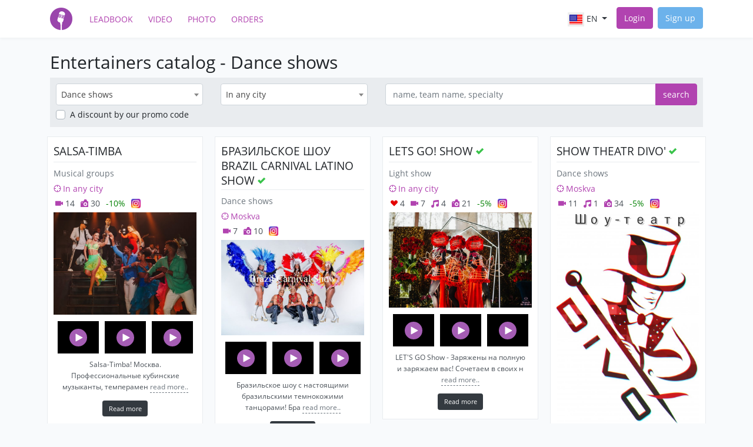

--- FILE ---
content_type: text/html; charset=UTF-8
request_url: https://leadbook.ru/en/users?category=tancevalnye-shou
body_size: 23853
content:
<!DOCTYPE html>
<html lang="en">
<head>
    <meta charset="utf-8">
    <meta name="viewport" content="width=device-width, initial-scale=1">

    <meta name="csrf-token" content="AcaeEpqM5VLHQONlT7kntD2MaXx3NZqExrCh7Vgv">

    <meta name="author" content="LeadBook" />
    <meta name="copyright" content="LeadBook" />
    <meta name="Author" lang="ru" content="LeadBook" />
    <meta name="theme-color" content="#b143b0"/>

    <title>Entertainers catalog - Dance shows</title>

    <meta name="description" property="description" content="All-Russian open catalog of entertainers. Dance shows for a holiday or celebration.">
    
    <meta name="keywords" property="keywords" content="Entertainers catalog, Dance shows, to order an entertainer, entertainers for a holiday, to order performers, wedding, corporate party, entertainers database">
    
    <meta name="image" property="image" content="https://leadbook.ru/images/layout/social.jpg">
    

    <meta property="og:url" content="https://leadbook.ru/en/users">
    <meta property="og:title" content="Entertainers catalog - Dance shows">
    <meta property="og:description" content="All-Russian open catalog of entertainers. Dance shows for a holiday or celebration.">
    <meta property="og:type" content="website">
    <meta property="og:image" content="https://leadbook.ru/images/layout/social.jpg">
    <meta property="og:site_name" content="LeadBook">
    

    <meta name="twitter:card" content="summary">
    <meta name="twitter:title" content="Entertainers catalog - Dance shows">
    <meta name="twitter:description" content="All-Russian open catalog of entertainers. Dance shows for a holiday or celebration.">
    <meta name="twitter:image:src" content="https://leadbook.ru/images/layout/social.jpg">
    <meta name="twitter:domain" content="leadbook.ru">
    

    <meta name="image" property="image" content="https://leadbook.ru/images/layout/social.jpg">
    

    <link rel="shortcut icon" href="/favicon.ico" />
    <!-- For iPhone 4 Retina display: -->
    <link rel="apple-touch-icon-precomposed" sizes="114x114" href="https://leadbook.ru/touch-icon-iphone-retina.png">
    <!-- For iPad: -->
    <link rel="apple-touch-icon-precomposed" sizes="72x72" href="https://leadbook.ru/touch-icon-ipad-retina.png">
    <!-- For iPhone: -->
    <link rel="apple-touch-icon-precomposed" href="https://leadbook.ru/touch-icon-iphone-retina.png">

    <link rel="apple-touch-icon" href="https://leadbook.ru/touch-icon-iphone-retina_180.png">

    <script src="/js/app.js?id=da23c903ca931e4ef65e" defer></script>

    <link href="/css/app.css?id=0ed7d757bd8227db4594" rel="stylesheet">
</head>
<body>
    <div id="app">
        <nav class="navbar navbar-expand-md navbar-light" id="top-nav-bar">
            <div class="container">
                <a href="https://leadbook.ru/en" class="navbar-brand">
                    <img width="38" height="38" title="LeadBook" src="https://leadbook.ru/images/layout/logo.png?1" alt="logo">
                </a>
                <button class="navbar-toggler" type="button" data-toggle="collapse" data-target="#navbarSupportedContent"
                        aria-controls="navbarSupportedContent" aria-expanded="false" aria-label="Toggle navigation">
                    <span class="navbar-toggler-icon"></span>
                </button>

                <div class="collapse navbar-collapse" id="navbarSupportedContent">
                    <ul class="navbar-nav mr-auto left-nav-bar">
                        <li class="nav-item">
                            <a class="nav-link text-uppercase" title="Entertainers catalog" href="https://leadbook.ru/en">LeadBook</a>
                        </li>
                        <li class="nav-item">
                            <a class="nav-link text-uppercase" title="Entertainers&#039; videos" href="https://leadbook.ru/en/videos">Video</a>
                        </li>
                        <li class="nav-item">
                            <a class="nav-link text-uppercase" title="Entertainers&#039; photos" href="https://leadbook.ru/en/albums">Photo</a>
                        </li>
                        <li class="nav-item">
                            <a class="nav-link text-uppercase" title="Orders and vacancies for entertainers" href="https://leadbook.ru/en/orders">Orders</a>
                        </li>
                    </ul>

                    <ul class="navbar-nav ml-auto right-nav-bar">
                        <li class="nav-item dropdown lang-switcher mr-2">
    <a class="nav-link dropdown-toggle text-uppercase" href="#" id="lang_69702d8c6300c" data-toggle="dropdown" aria-haspopup="true" aria-expanded="false">
        <img alt="en" src="https://leadbook.ru/images/icons/en.png"> en
    </a>
    <div class="dropdown-menu" aria-labelledby="lang_69702d8c6300c">
                            <a class="dropdown-item text-uppercase" rel="alternate" hreflang="ru" href="/users?category=tancevalnye-shou">
            <img alt="In Russian" src="https://leadbook.ru/images/icons/ru.png"> ru
        </a>
                                        </div>
</li>

                                                    <li class="nav-item">
                                <a class="btn btn-primary mr-2 login-btn" title="Login to catalog of entertainers" href="https://leadbook.ru/en/login">Login</a>
                            </li>

                            <li class="nav-item">
                                <a class="btn btn-info" title="Registration in the catalog of entertainers" href="https://leadbook.ru/en/register">Sign up</a>
                            </li>
                                            </ul>
                </div>
            </div>
        </nav>

        <main class="py-4 pb-5">
                        <div class="container">
        

        
                    <h1 class="mb-2">Entertainers catalog - Dance shows</h1>
            <div class="js-ajax-list">
    <div class="search-block mb-3" itemscope itemtype="http://schema.org/WebSite">
        <meta itemprop="url" content="https://leadbook.ru"/>
        <form action="https://leadbook.ru/en/users" class="js-filter-form" id="profileFilter" method="get" itemprop="potentialAction" itemscope itemtype="http://schema.org/SearchAction">
            <meta itemprop="target" content="https://leadbook.ru/users?search={search}"/>
            <div class="row">
                <div class="col-md-3 mb-2 mb-md-0">
                    <div class="mb-1">
                        <select class="js-select-with-search form-control" name="category">
                                                            <option value=""
                                                                        >All genres</option>
                                                            <option value="dj-dlja-prazdnika"
                                                                        >DJ</option>
                                                            <option value="aktery-teatra-i-kino"
                                                                        >Actors of theater and cinema</option>
                                                            <option value="animatory"
                                                                        >Animators</option>
                                                            <option value="artisty-mjuziklov"
                                                                        >Musical Artists</option>
                                                            <option value="artisty-cirka"
                                                                        >Circus artists</option>
                                                            <option value="barmenshou"
                                                                        >Barman show</option>
                                                            <option value="bodiart"
                                                                        >Body art</option>
                                                            <option value="veduschie"
                                                                        >Presenters</option>
                                                            <option value="videografy"
                                                                        >Videographers</option>
                                                            <option value="virtualnaya-realnost"
                                                                        >categories.Виртуальная реальность</option>
                                                            <option value="gruppy"
                                                                        >Groups</option>
                                                            <option value="dvojniki"
                                                                        >Twins</option>
                                                            <option value="dedy-morozy-i-snegurochki"
                                                                        >Santas and Snow Maiden</option>
                                                            <option value="detskie-prazdniki"
                                                                        >Children holidays</option>
                                                            <option value="dzhazbend"
                                                                        >Jazz band</option>
                                                            <option value="zhivye-statui"
                                                                        >Living statues</option>
                                                            <option value="zhonglery"
                                                                        >Jugglers</option>
                                                            <option value="illjuzionisty-fokusniki"
                                                                        >Illusionists, magicians</option>
                                                            <option value="interaktivnoe-shou"
                                                                        >Interactive show</option>
                                                            <option value="ispolniteli-shansona"
                                                                        >Chanson performers</option>
                                                            <option value="joga"
                                                                        >Yoga</option>
                                                            <option value="klassicheskij-balet"
                                                                        >Classical ballet</option>
                                                            <option value="klouny"
                                                                        >Clowns</option>
                                                            <option value="klubnye-tancy-gogo"
                                                                        >Club dances, GO-GO</option>
                                                            <option value="modeli-na-meroprijatie"
                                                                        >Models for the event</option>
                                                            <option value="muzykalnye-kollektivy"
                                                                        >Musical groups</option>
                                                            <option value="muzykanty"
                                                                        >Musicians</option>
                                                            <option value="ognennoe-shou--fire-show"
                                                                        >Fire show</option>
                                                            <option value="organizacija-meroprijatij"
                                                                        >Organization of events</option>
                                                            <option value="originalnyj-zhanr"
                                                                        >Original genre</option>
                                                            <option value="parodisty"
                                                                        >Parodists</option>
                                                            <option value="pevcy"
                                                                        >Singers</option>
                                                            <option value="prodjusery"
                                                                        >Producers</option>
                                                            <option value="rostovye-kukly"
                                                                        >Puppets</option>
                                                            <option value="svetovoe-shou"
                                                                        >Light show</option>
                                                            <option value="statisty-aktery-massovki"
                                                                        >Statists (extras actors)</option>
                                                            <option value="tamada"
                                                                        >Toastmaster</option>
                                                            <option value="tancevalnye-shou"
                                                                                selected="selected"
                                                                        >Dance shows</option>
                                                            <option value="travestishou"
                                                                        >Travesty show</option>
                                                            <option value="folklor"
                                                                        >Folklore</option>
                                                            <option value="fotografy"
                                                                        >Photographers</option>
                                                            <option value="hudozhniki--sharzhisty"
                                                                        >Artists - caricaturists</option>
                                                            <option value="cyganskij-kollektiv"
                                                                        >Gypsy team</option>
                                                            <option value="cherliding"
                                                                        >Cheerleading</option>
                                                            <option value="shoubalet"
                                                                        >Ballet show</option>
                                                            <option value="shou-s-zhivotnymi"
                                                                        >Show with animals</option>
                                                            <option value="jekstrimshou"
                                                                        >Extreme show</option>
                                                            <option value="jeroticheskoe-shou"
                                                                        >Erotic show</option>
                                                            <option value="jetnicheskie-kollektivy"
                                                                        >Ethnic groups</option>
                                                            <option value="jumoristy"
                                                                        >Comedians</option>
                                                    </select>
                    </div>
                    <div class="custom-control custom-checkbox ">
                        <input type="checkbox" name="discount"  class="custom-control-input" id="discountCheck">
                        <label class="custom-control-label" for="discountCheck">A discount <span class="d-sm-inline d-md-none d-lg-inline">by our promo code</span></label>
                    </div>
                </div>
                <div class="col-md-3 mb-2 mb-md-0">
                    <select class="js-select-with-search form-control" name="location">
                                                    <option value="1900000100000"
                                                                >Abakan</option>
                                                    <option value="2200000200000"
                                                                >Aleysk</option>
                                                    <option value="1600800100000"
                                                                >Almetevsk</option>
                                                    <option value="2300300100000"
                                                                >Anapa</option>
                                                    <option value="2300000200000"
                                                                >Armavir</option>
                                                    <option value="2900000100000"
                                                                >Arkhangelsk</option>
                                                    <option value="3000000100000"
                                                                >Astrakhan</option>
                                                    <option value="6400000400000"
                                                                >Balakovo</option>
                                                    <option value="7500400100000"
                                                                >Baley</option>
                                                    <option value="5400000400000"
                                                                >Barabinsk</option>
                                                    <option value="2200000100000"
                                                                >Barnaul</option>
                                                    <option value="3100000100000"
                                                                >Belgorod</option>
                                                    <option value="2200000300000"
                                                                >Belokurikha</option>
                                                    <option value="201100100000"
                                                                >Beloretsk</option>
                                                    <option value="5400000200000"
                                                                >Berdsk</option>
                                                    <option value="2200000400000"
                                                                >Biysk</option>
                                                    <option value="2800000100000"
                                                                >Blagoveshchensk</option>
                                                    <option value="201500100000"
                                                                >Blagoveshchensk</option>
                                                    <option value="3200000100000"
                                                                >Bryansk</option>
                                                    <option value="5300100100051"
                                                                >Velikiy Novgorod</option>
                                                    <option value="5300000100000"
                                                                >Velikiy Novgorod</option>
                                                    <option value="3500600100000"
                                                                >Velikiy Ustyug</option>
                                                    <option value="2500000100000"
                                                                >Vladivostok</option>
                                                    <option value="1500000100000"
                                                                >Vladikavkaz</option>
                                                    <option value="3300000100000"
                                                                >Vladimir</option>
                                                    <option value="1"
                                                                        selected="selected"
                                                                >In any city</option>
                                                    <option value="3400000100000"
                                                                >Volgograd</option>
                                                    <option value="6100000400000"
                                                                >Volgodonsk</option>
                                                    <option value="4400000200000"
                                                                >Volgorechensk</option>
                                                    <option value="3500000100000"
                                                                >Vologda</option>
                                                    <option value="4700300100000"
                                                                >Volosovo</option>
                                                    <option value="3600000100000"
                                                                >Voronezh</option>
                                                    <option value="5000400100000"
                                                                >Voskresensk</option>
                                                    <option value="6900700100051"
                                                                >Vyshniy Volochek</option>
                                                    <option value="4700700100000"
                                                                >Gatchina</option>
                                                    <option value="2300000300000"
                                                                >Gelendzhik</option>
                                                    <option value="1800000400000"
                                                                >Glazov</option>
                                                    <option value="2300000400000"
                                                                >Goryachiy Klyuch</option>
                                                    <option value="8900000200000"
                                                                >Gubkinskiy</option>
                                                    <option value="5200000200000"
                                                                >Dzerzhinsk</option>
                                                    <option value="6600000100000"
                                                                >Ekaterinburg</option>
                                                    <option value="2600000200000"
                                                                >Essentuki</option>
                                                    <option value="7700000200000"
                                                                >Zelenograd</option>
                                                    <option value="7400000400000"
                                                                >Zlatoust</option>
                                                    <option value="3700000100000"
                                                                >Ivanovo</option>
                                                    <option value="1800000100000"
                                                                >Izhevsk</option>
                                                    <option value="3800000300000"
                                                                >Irkutsk</option>
                                                    <option value="3800100100051"
                                                                >Irkutsk</option>
                                                    <option value="5000900100000"
                                                                >Istra</option>
                                                    <option value="1200000100000"
                                                                >Yoshkar-Ola</option>
                                                    <option value="1600000100000"
                                                                >Kazan</option>
                                                    <option value="5000000900001"
                                                                >Kaliningrad</option>
                                                    <option value="3900000100000"
                                                                >Kaliningrad</option>
                                                    <option value="4000000100000"
                                                                >Kaluga</option>
                                                    <option value="6600002200000"
                                                                >Kamensk-Uralskiy</option>
                                                    <option value="6100000800000"
                                                                >Kamensk-Shakhtinskiy</option>
                                                    <option value="4200100100051"
                                                                >Kemerovo</option>
                                                    <option value="4200000900000"
                                                                >Kemerovo</option>
                                                    <option value="6900000500000"
                                                                >Kimry</option>
                                                    <option value="4300000100000"
                                                                >Kirov</option>
                                                    <option value="2600000400000"
                                                                >Kislovodsk</option>
                                                    <option value="5000002700000"
                                                                >Kolomna</option>
                                                    <option value="4400100100000"
                                                                >Kostroma</option>
                                                    <option value="2300000100000"
                                                                >Krasnodar</option>
                                                    <option value="2400000100000"
                                                                >Krasnoyarsk</option>
                                                    <option value="4500000100000"
                                                                >Kurgan</option>
                                                    <option value="4600000100000"
                                                                >Kursk</option>
                                                    <option value="8600000300000"
                                                                >Langepas</option>
                                                    <option value="4800000100000"
                                                                >Lipetsk</option>
                                                    <option value="7400000900000"
                                                                >Magnitogorsk</option>
                                                    <option value="7400001000000"
                                                                >Miass</option>
                                                    <option value="7700000000000"
                                                                >Moskva</option>
                                                    <option value="7701100000151"
                                                                >Moskovskiy</option>
                                                    <option value="5100000100000"
                                                                >Murmansk</option>
                                                    <option value="1600000200000"
                                                                >Naberezhnye Chelny</option>
                                                    <option value="1604000100051"
                                                                >Naberezhnye Chelny</option>
                                                    <option value="8900000500000"
                                                                >Nadym</option>
                                                    <option value="2500000400000"
                                                                >Nakhodka</option>
                                                    <option value="8600001400000"
                                                                >Nefteyugansk</option>
                                                    <option value="8600001100000"
                                                                >Nizhnevartovsk</option>
                                                    <option value="1603100100000"
                                                                >Nizhnekamsk</option>
                                                    <option value="5200000100000"
                                                                >Nizhniy Novgorod</option>
                                                    <option value="6600002300000"
                                                                >Nizhniy Tagil</option>
                                                    <option value="4200900100051"
                                                                >Novokuznetsk</option>
                                                    <option value="4200001200000"
                                                                >Novokuznetsk</option>
                                                    <option value="2300000600000"
                                                                >Novorossiysk</option>
                                                    <option value="5400000100000"
                                                                >Novosibirsk</option>
                                                    <option value="8900000600000"
                                                                >Novyy Urengoy</option>
                                                    <option value="4000000200000"
                                                                >Obninsk</option>
                                                    <option value="5500000100000"
                                                                >Omsk</option>
                                                    <option value="5700100100051"
                                                                >Orel</option>
                                                    <option value="5700000100000"
                                                                >Orel</option>
                                                    <option value="5600000100000"
                                                                >Orenburg</option>
                                                    <option value="5800000100000"
                                                                >Penza</option>
                                                    <option value="5900000100000"
                                                                >Perm</option>
                                                    <option value="1000000100000"
                                                                >Petrozavodsk</option>
                                                    <option value="6000000100000"
                                                                >Pskov</option>
                                                    <option value="2600000700000"
                                                                >Pyatigorsk</option>
                                                    <option value="6100000100000"
                                                                >Rostov-na-Donu</option>
                                                    <option value="7601500100000"
                                                                >Rybinsk</option>
                                                    <option value="6200000100000"
                                                                >Ryazan</option>
                                                    <option value="8900000100000"
                                                                >Salekhard</option>
                                                    <option value="6300000100000"
                                                                >Samara</option>
                                                    <option value="7800000000000"
                                                                >Sankt-Peterburg</option>
                                                    <option value="1300000100000"
                                                                >Saransk</option>
                                                    <option value="6400000100000"
                                                                >Saratov</option>
                                                    <option value="2900000400000"
                                                                >Severodvinsk</option>
                                                    <option value="5003000500000"
                                                                >Sergiev Posad</option>
                                                    <option value="5000002800000"
                                                                >Serpukhov</option>
                                                    <option value="6700000300000"
                                                                >Smolensk</option>
                                                    <option value="2300000700000"
                                                                >Sochi</option>
                                                    <option value="2600000100000"
                                                                >Stavropol</option>
                                                    <option value="204200100051"
                                                                >Sterlitamak</option>
                                                    <option value="200001400000"
                                                                >Sterlitamak</option>
                                                    <option value="7000000400000"
                                                                >Strezhevoy</option>
                                                    <option value="8600001000000"
                                                                >Surgut</option>
                                                    <option value="6300000800000"
                                                                >Syzran</option>
                                                    <option value="1100000100000"
                                                                >Syktyvkar</option>
                                                    <option value="6100001100000"
                                                                >Taganrog</option>
                                                    <option value="6800000400000"
                                                                >Tambov</option>
                                                    <option value="6900100100051"
                                                                >Tver</option>
                                                    <option value="6900000100000"
                                                                >Tver</option>
                                                    <option value="4701700100000"
                                                                >Tikhvin</option>
                                                    <option value="6300000700000"
                                                                >Tolyatti</option>
                                                    <option value="7000000100000"
                                                                >Tomsk</option>
                                                    <option value="6900000200000"
                                                                >Torzhok</option>
                                                    <option value="2303600100000"
                                                                >Tuapse</option>
                                                    <option value="7100000100000"
                                                                >Tula</option>
                                                    <option value="7200000100000"
                                                                >Tyumen</option>
                                                    <option value="300000100000"
                                                                >Ulan-Ude</option>
                                                    <option value="7300000100000"
                                                                >Ulyanovsk</option>
                                                    <option value="200000100000"
                                                                >Ufa</option>
                                                    <option value="200100100051"
                                                                >Ufa</option>
                                                    <option value="2700000100000"
                                                                >Khabarovsk</option>
                                                    <option value="8600000100000"
                                                                >Khanty-Mansiysk</option>
                                                    <option value="2100000100000"
                                                                >Cheboksary</option>
                                                    <option value="7400000100000"
                                                                >Chelyabinsk</option>
                                                    <option value="3500000200000"
                                                                >Cherepovets</option>
                                                    <option value="6403900100051"
                                                                >Engels</option>
                                                    <option value="1400000100000"
                                                                >Yakutsk</option>
                                                    <option value="7600000100000"
                                                                >Yaroslavl</option>
                                                    <option value="6702500100000"
                                                                >Yartsevo</option>
                                            </select>
                </div>
                <div class="col-md-6">
                    <div class="input-group">
                        <input type="text" itemprop="query-input" name="search" value="" class="form-control" placeholder="name, team name, specialty"
                               aria-label="name, team name, specialty" aria-describedby="button-search">
                        <div class="input-group-append">
                            <button class="btn btn-primary" type="submit" id="button-search">
                                <span class="spinner-border spinner-border-sm btn-loader" role="status" aria-hidden="true"></span>
                                search
                            </button>
                        </div>
                    </div>
                </div>
            </div>
        </form>
    </div>
    <div class="artists-list js-list-container">
        <div class="row">
                                    <div class="col-lg-3 column">
                                                                                                <div class="profile-card" itemscope itemtype="http://data-vocabulary.org/Person">
                        <h4>
                            <a class="title" itemprop="url" href="https://leadbook.ru/en/users/Salsa-Timba">
                                <span itemprop="name">SALSA-TIMBA</span>
                            </a>
                                                    </h4>

                                                    <div class="category-link">
                                <a href="https://leadbook.ru/en/users?category=muzykalnye-kollektivy">
                                    <span itemprop="role">Musical groups</span>
                                </a>
                            </div>
                        
                                                    <div class="location-link">
                                <a href="https://leadbook.ru/en/users?location=1">
                                    <span itemprop="address">In any city</span>
                                </a>
                            </div>
                        
                        <div class="profile-badges">
                                    <a
                href="https://leadbook.ru/en/users/Salsa-Timba?#videos"
               class="profile-badge profile-badge-counter profile-badge-video " title="Videos">
                <img src="https://leadbook.ru/images/icons/open-iconic/svg/violet-video.svg" alt="">
                14
            </a>
                                    <a href="https://leadbook.ru/en/users/Salsa-Timba?#photos"
               class="profile-badge profile-badge-counter profile-badge-photo " title="Photo">
                <img src="https://leadbook.ru/images/icons/open-iconic/svg/violet-camera-slr.svg" alt="">
                30
            </a>
                            <span class="profile-badge profile-discount" data-toggle="tooltip" data-placement="top" data-original-title="Discount for promotional code of the catalog" >
            -10%
            </span>
                            <span class="profile-badge" data-toggle="tooltip" data-placement="top" data-original-title="Have Instagram" >
              <img src="https://leadbook.ru/images/icons/instagram32.png" alt="">
            </span>
            </div>

                        <a class="d-block" aria-label="Salsa-Timba" href="https://leadbook.ru/en/users/Salsa-Timba">
                            <img data-src="https://leadbook.ru/thumbnails/medium/uploads/profile/nW8BHrWSIZoPHNWFjdzrvpDHPMyHLy6gIpkRQGP1.jpg"
                                 class="profile-image js-lazy-load-item position-relative" alt="Salsa-Timba">
                        </a>

                        <div class="video-previews text-center">
                                <div class="video-container video-preview js-video"
                 data-profile="Salsa-Timba"
                 data-provider="youtube"
                 data-provider-id="M3qhspFDrLw"
                 data-provider-url="//www.youtube.com/embed/M3qhspFDrLw?wmode=transparent&amp;modestbranding=1&amp;autoplay=1"
                 data-preview-url="//img.youtube.com/vi/M3qhspFDrLw/default.jpg"
            >
                <div class="preview-holder js-preview-holder">

                </div>
                <div class="video-button"></div>
            </div>
                                <div class="video-container video-preview js-video"
                 data-profile="Salsa-Timba"
                 data-provider="youtube"
                 data-provider-id="n-wdrs0cAeE"
                 data-provider-url="//www.youtube.com/embed/n-wdrs0cAeE?wmode=transparent&amp;modestbranding=1&amp;autoplay=1"
                 data-preview-url="//img.youtube.com/vi/n-wdrs0cAeE/default.jpg"
            >
                <div class="preview-holder js-preview-holder">

                </div>
                <div class="video-button"></div>
            </div>
                                <div class="video-container video-preview js-video"
                 data-profile="Salsa-Timba"
                 data-provider="youtube"
                 data-provider-id="9W1kQFiyM94"
                 data-provider-url="//www.youtube.com/embed/9W1kQFiyM94?wmode=transparent&amp;modestbranding=1&amp;autoplay=1"
                 data-preview-url="//img.youtube.com/vi/9W1kQFiyM94/default.jpg"
            >
                <div class="preview-holder js-preview-holder">

                </div>
                <div class="video-button"></div>
            </div>
            </div>

                        <div class="description js-description">
                            Salsa-Timba! Москва.
Профессиональные кубинские музыканты, темперамен<span class="description-end">тные танцоры и надёжное российское управление!
Разные форматы выступлений в соответствии с вашим мероприятием.
Стильное шоу с живой музыкой, грамотно встроенное нами в ваш сценарий, подчеркнёт атмосферу и создаст нужное настроение.

ФОРМАТЫ ВЫСТУПЛЕНИЙ
Латиноамериканская муз...</span>
                            <span class="show-description js-show-description">read more..</span>
                                                    </div>
                        <div class="text-center">
                            <a href="https://leadbook.ru/en/users/Salsa-Timba" class="btn btn-dark btn-sm profile-btn">Read more</a>
                        </div>

                    </div>
                                                                                                <div class="profile-card" itemscope itemtype="http://data-vocabulary.org/Person">
                        <h4>
                            <a class="title" itemprop="url" href="https://leadbook.ru/en/users/Showlight555">
                                <span itemprop="name">SHOWLIGHTUP</span>
                            </a>
                                                            <a target="_blank"
                                   aria-label="Confirmed"
                                   href="https://leadbook.ru/en/pages/uslugi?#confirm" class="verified-icon" data-toggle="tooltip" data-placement="top" title="Confirmed">
                                    <img src="https://leadbook.ru/images/icons/open-iconic/svg/green-check.svg" alt="">
                                </a>
                                                    </h4>

                                                    <div class="category-link">
                                <a href="https://leadbook.ru/en/users?category=svetovoe-shou">
                                    <span itemprop="role">Light show</span>
                                </a>
                            </div>
                        
                                                    <div class="location-link">
                                <a href="https://leadbook.ru/en/users?location=7700000000000">
                                    <span itemprop="address">Moskva</span>
                                </a>
                            </div>
                        
                        <div class="profile-badges">
                                    <a
                href="https://leadbook.ru/en/users/Showlight555?#videos"
               class="profile-badge profile-badge-counter profile-badge-video " title="Videos">
                <img src="https://leadbook.ru/images/icons/open-iconic/svg/violet-video.svg" alt="">
                10
            </a>
                            <a href="https://leadbook.ru/en/users/Showlight555?#audios"
               class="profile-badge profile-badge-counter profile-badge-video " title="Audio">
                <img src="https://leadbook.ru/images/icons/open-iconic/svg/violet-musical-note.svg" alt="">
                2
            </a>
                            <a href="https://leadbook.ru/en/users/Showlight555?#photos"
               class="profile-badge profile-badge-counter profile-badge-photo " title="Photo">
                <img src="https://leadbook.ru/images/icons/open-iconic/svg/violet-camera-slr.svg" alt="">
                12
            </a>
                            <span class="profile-badge profile-discount" data-toggle="tooltip" data-placement="top" data-original-title="Discount for promotional code of the catalog" >
            -5%
            </span>
                            <span class="profile-badge" data-toggle="tooltip" data-placement="top" data-original-title="Have Instagram" >
              <img src="https://leadbook.ru/images/icons/instagram32.png" alt="">
            </span>
            </div>

                        <a class="d-block" aria-label="ShowLightUp" href="https://leadbook.ru/en/users/Showlight555">
                            <img data-src="https://leadbook.ru/thumbnails/medium/uploads/profile/gbE0gnCiXfGRXFTtKyxTsE3YtsCtNh5gVrIdZG1C.jpg"
                                 class="profile-image js-lazy-load-item position-relative" alt="ShowLightUp">
                        </a>

                        <div class="video-previews text-center">
                                <div class="video-container video-preview js-video"
                 data-profile="Showlight555"
                 data-provider="youtube"
                 data-provider-id="SzWt4zfHv5c"
                 data-provider-url="//www.youtube.com/embed/SzWt4zfHv5c?wmode=transparent&amp;modestbranding=1&amp;autoplay=1"
                 data-preview-url="//img.youtube.com/vi/SzWt4zfHv5c/default.jpg"
            >
                <div class="preview-holder js-preview-holder">

                </div>
                <div class="video-button"></div>
            </div>
                                <div class="video-container video-preview js-video"
                 data-profile="Showlight555"
                 data-provider="youtube"
                 data-provider-id="BjWv2aD_Tjc"
                 data-provider-url="//www.youtube.com/embed/BjWv2aD_Tjc?wmode=transparent&amp;modestbranding=1&amp;autoplay=1"
                 data-preview-url="//img.youtube.com/vi/BjWv2aD_Tjc/default.jpg"
            >
                <div class="preview-holder js-preview-holder">

                </div>
                <div class="video-button"></div>
            </div>
                                <div class="video-container video-preview js-video"
                 data-profile="Showlight555"
                 data-provider="youtube"
                 data-provider-id="TOzhgALaBkM"
                 data-provider-url="//www.youtube.com/embed/TOzhgALaBkM?wmode=transparent&amp;modestbranding=1&amp;autoplay=1"
                 data-preview-url="//img.youtube.com/vi/TOzhgALaBkM/default.jpg"
            >
                <div class="preview-holder js-preview-holder">

                </div>
                <div class="video-button"></div>
            </div>
            </div>

                        <div class="description js-description">
                            Show Light Up! Light dance show is a creative team of dancers for whom<span class="description-end"> dance is life! Our show is designed to make the holiday memorable! We perform at festivals of different scales, from 20 guests to more than one thousand participants! 
At events such as:
-city day
-wedding
-corporate party
-outlet
-anniversary
-festival
-TV show
- activ...</span>
                            <span class="show-description js-show-description">read more..</span>
                                                    </div>
                        <div class="text-center">
                            <a href="https://leadbook.ru/en/users/Showlight555" class="btn btn-dark btn-sm profile-btn">Read more</a>
                        </div>

                    </div>
                                                                                                <div class="profile-card" itemscope itemtype="http://data-vocabulary.org/Person">
                        <h4>
                            <a class="title" itemprop="url" href="https://leadbook.ru/en/users/Diamond-Girls">
                                <span itemprop="name">SHOW DIAMOND GIRLS</span>
                            </a>
                                                            <a target="_blank"
                                   aria-label="Confirmed"
                                   href="https://leadbook.ru/en/pages/uslugi?#confirm" class="verified-icon" data-toggle="tooltip" data-placement="top" title="Confirmed">
                                    <img src="https://leadbook.ru/images/icons/open-iconic/svg/green-check.svg" alt="">
                                </a>
                                                    </h4>

                                                    <div class="category-link">
                                <a href="https://leadbook.ru/en/users?category=shoubalet">
                                    <span itemprop="role">Ballet show</span>
                                </a>
                            </div>
                        
                                                    <div class="location-link">
                                <a href="https://leadbook.ru/en/users?location=7700000000000">
                                    <span itemprop="address">Moskva</span>
                                </a>
                            </div>
                        
                        <div class="profile-badges">
                                    <a
                href="https://leadbook.ru/en/users/Diamond-Girls?#videos"
               class="profile-badge profile-badge-counter profile-badge-video " title="Videos">
                <img src="https://leadbook.ru/images/icons/open-iconic/svg/violet-video.svg" alt="">
                5
            </a>
                                    <a href="https://leadbook.ru/en/users/Diamond-Girls?#photos"
               class="profile-badge profile-badge-counter profile-badge-photo " title="Photo">
                <img src="https://leadbook.ru/images/icons/open-iconic/svg/violet-camera-slr.svg" alt="">
                50
            </a>
                            <span class="profile-badge profile-discount" data-toggle="tooltip" data-placement="top" data-original-title="Discount for promotional code of the catalog" >
            -5%
            </span>
                            <span class="profile-badge" data-toggle="tooltip" data-placement="top" data-original-title="Have Instagram" >
              <img src="https://leadbook.ru/images/icons/instagram32.png" alt="">
            </span>
            </div>

                        <a class="d-block" aria-label="Show Diamond Girls" href="https://leadbook.ru/en/users/Diamond-Girls">
                            <img data-src="https://leadbook.ru/thumbnails/medium/uploads/profile/mZxS8ncPpjk8pnu9b4evhoclVcEytxtxF2WRYYB3.jpg"
                                 class="profile-image js-lazy-load-item position-relative" alt="Show Diamond Girls">
                        </a>

                        <div class="video-previews text-center">
                                <div class="video-container video-preview js-video"
                 data-profile="Diamond-Girls"
                 data-provider="vimeo"
                 data-provider-id="1097755508?fl=pl&amp;fe=cm"
                 data-provider-url="//player.vimeo.com/video/1097755508?fl=pl&amp;fe=cm?autoplay=1"
                 data-preview-url=""
            >
                <div class="preview-holder js-preview-holder">

                </div>
                <div class="video-button"></div>
            </div>
                                <div class="video-container video-preview js-video"
                 data-profile="Diamond-Girls"
                 data-provider="vimeo"
                 data-provider-id="1103235302?fl=pl&amp;fe=cm"
                 data-provider-url="//player.vimeo.com/video/1103235302?fl=pl&amp;fe=cm?autoplay=1"
                 data-preview-url=""
            >
                <div class="preview-holder js-preview-holder">

                </div>
                <div class="video-button"></div>
            </div>
                                <div class="video-container video-preview js-video"
                 data-profile="Diamond-Girls"
                 data-provider="vimeo"
                 data-provider-id="1135044751?fl=pl&amp;fe=cm"
                 data-provider-url="//player.vimeo.com/video/1135044751?fl=pl&amp;fe=cm?autoplay=1"
                 data-preview-url=""
            >
                <div class="preview-holder js-preview-holder">

                </div>
                <div class="video-button"></div>
            </div>
            </div>

                        <div class="description js-description">
                            The Diamond Girls Show Ballet is a professional dance group from Mosco<span class="description-end">w that presents spectacular performances using various styles of dance, music and costumes. The performances are distinguished by their brightness, dynamism and colorfulness, aimed at creating a memorable spectacle and maintaining a festive atmosphere at events. 
The troupe cons...</span>
                            <span class="show-description js-show-description">read more..</span>
                                                    </div>
                        <div class="text-center">
                            <a href="https://leadbook.ru/en/users/Diamond-Girls" class="btn btn-dark btn-sm profile-btn">Read more</a>
                        </div>

                    </div>
                                                                                                <div class="profile-card" itemscope itemtype="http://data-vocabulary.org/Person">
                        <h4>
                            <a class="title" itemprop="url" href="https://leadbook.ru/en/users/shou-balet-likasta">
                                <span itemprop="name">SHOW BALLET «LIKASTA»</span>
                            </a>
                                                            <a target="_blank"
                                   aria-label="Confirmed"
                                   href="https://leadbook.ru/en/pages/uslugi?#confirm" class="verified-icon" data-toggle="tooltip" data-placement="top" title="Confirmed">
                                    <img src="https://leadbook.ru/images/icons/open-iconic/svg/green-check.svg" alt="">
                                </a>
                                                    </h4>

                                                    <div class="category-link">
                                <a href="https://leadbook.ru/en/users?category=shoubalet">
                                    <span itemprop="role">Ballet show</span>
                                </a>
                            </div>
                        
                                                    <div class="location-link">
                                <a href="https://leadbook.ru/en/users?location=7700000000000">
                                    <span itemprop="address">Moskva</span>
                                </a>
                            </div>
                        
                        <div class="profile-badges">
                                    <a
                href="https://leadbook.ru/en/users/shou-balet-likasta?#videos"
               class="profile-badge profile-badge-counter profile-badge-video " title="Videos">
                <img src="https://leadbook.ru/images/icons/open-iconic/svg/violet-video.svg" alt="">
                3
            </a>
                                    <a href="https://leadbook.ru/en/users/shou-balet-likasta?#photos"
               class="profile-badge profile-badge-counter profile-badge-photo " title="Photo">
                <img src="https://leadbook.ru/images/icons/open-iconic/svg/violet-camera-slr.svg" alt="">
                37
            </a>
                            <span class="profile-badge profile-discount" data-toggle="tooltip" data-placement="top" data-original-title="Discount for promotional code of the catalog" >
            -10%
            </span>
                            <span class="profile-badge" data-toggle="tooltip" data-placement="top" data-original-title="Have Instagram" >
              <img src="https://leadbook.ru/images/icons/instagram32.png" alt="">
            </span>
            </div>

                        <a class="d-block" aria-label="Show Ballet «LIKASTA»" href="https://leadbook.ru/en/users/shou-balet-likasta">
                            <img data-src="https://leadbook.ru/thumbnails/medium/uploads/profile/SUOMxLqmzfwGv1G7MATDakXyU7IjWBExWxjdoT8q.jpg"
                                 class="profile-image js-lazy-load-item position-relative" alt="Show Ballet «LIKASTA»">
                        </a>

                        <div class="video-previews text-center">
                                <div class="video-container video-preview js-video"
                 data-profile="shou-balet-likasta"
                 data-provider="youtube"
                 data-provider-id="WFLVsojJVo4"
                 data-provider-url="//www.youtube.com/embed/WFLVsojJVo4?wmode=transparent&amp;modestbranding=1&amp;autoplay=1"
                 data-preview-url="//img.youtube.com/vi/WFLVsojJVo4/default.jpg"
            >
                <div class="preview-holder js-preview-holder">

                </div>
                <div class="video-button"></div>
            </div>
                                <div class="video-container video-preview js-video"
                 data-profile="shou-balet-likasta"
                 data-provider="youtube"
                 data-provider-id="TqAOKyOJi88"
                 data-provider-url="//www.youtube.com/embed/TqAOKyOJi88?wmode=transparent&amp;modestbranding=1&amp;autoplay=1"
                 data-preview-url="//img.youtube.com/vi/TqAOKyOJi88/default.jpg"
            >
                <div class="preview-holder js-preview-holder">

                </div>
                <div class="video-button"></div>
            </div>
                                <div class="video-container video-preview js-video"
                 data-profile="shou-balet-likasta"
                 data-provider="youtube"
                 data-provider-id="JXa5j1j7xWQ"
                 data-provider-url="//www.youtube.com/embed/JXa5j1j7xWQ?wmode=transparent&amp;modestbranding=1&amp;autoplay=1"
                 data-preview-url="//img.youtube.com/vi/JXa5j1j7xWQ/default.jpg"
            >
                <div class="preview-holder js-preview-holder">

                </div>
                <div class="video-button"></div>
            </div>
            </div>

                        <div class="description js-description">
                            Show Ballet &quot;LIKASTA&quot; is always happy to offer an original show progra<span class="description-end">m for any event! Our repertoire includes a lot of thematic show programs, lasting from 30 to 45 minutes, as well as more than 30 individual dance numbers in chic handmade designer costumes! Each performance or show program combines high-quality choreography, artistry, powerful en...</span>
                            <span class="show-description js-show-description">read more..</span>
                                                    </div>
                        <div class="text-center">
                            <a href="https://leadbook.ru/en/users/shou-balet-likasta" class="btn btn-dark btn-sm profile-btn">Read more</a>
                        </div>

                    </div>
                                                                                                <div class="profile-card" itemscope itemtype="http://data-vocabulary.org/Person">
                        <h4>
                            <a class="title" itemprop="url" href="https://leadbook.ru/en/users/artist1980">
                                <span itemprop="name">ТАНЦЕВАЛЬНОЕ ШОУ ТА-ИС</span>
                            </a>
                                                            <a target="_blank"
                                   aria-label="Confirmed"
                                   href="https://leadbook.ru/en/pages/uslugi?#confirm" class="verified-icon" data-toggle="tooltip" data-placement="top" title="Confirmed">
                                    <img src="https://leadbook.ru/images/icons/open-iconic/svg/green-check.svg" alt="">
                                </a>
                                                    </h4>

                                                    <div class="category-link">
                                <a href="https://leadbook.ru/en/users?category=tancevalnye-shou">
                                    <span itemprop="role">Dance shows</span>
                                </a>
                            </div>
                        
                                                    <div class="location-link">
                                <a href="https://leadbook.ru/en/users?location=1">
                                    <span itemprop="address">In any city</span>
                                </a>
                            </div>
                        
                        <div class="profile-badges">
                            <span class="profile-badge profile-badge-counter" data-toggle="tooltip" data-placement="top" data-original-title="Like on social networks" >
              <img src="https://leadbook.ru/images/icons/open-iconic/svg/red-heart.svg" alt="">
                3
            </span>
                            <a
                href="https://leadbook.ru/en/users/artist1980?#videos"
               class="profile-badge profile-badge-counter profile-badge-video " title="Videos">
                <img src="https://leadbook.ru/images/icons/open-iconic/svg/violet-video.svg" alt="">
                7
            </a>
                                            <span class="profile-badge profile-discount" data-toggle="tooltip" data-placement="top" data-original-title="Discount for promotional code of the catalog" >
            -10%
            </span>
                            <span class="profile-badge" data-toggle="tooltip" data-placement="top" data-original-title="Have Instagram" >
              <img src="https://leadbook.ru/images/icons/instagram32.png" alt="">
            </span>
            </div>

                        <a class="d-block" aria-label="Танцевальное шоу Та-Ис" href="https://leadbook.ru/en/users/artist1980">
                            <img data-src="https://leadbook.ru/thumbnails/medium/uploads/profile/11852_1515954780.jpg"
                                 class="profile-image js-lazy-load-item position-relative" alt="Танцевальное шоу Та-Ис">
                        </a>

                        <div class="video-previews text-center">
                                <div class="video-container video-preview js-video"
                 data-profile="artist1980"
                 data-provider="youtube"
                 data-provider-id="2afZ2glylNM"
                 data-provider-url="//www.youtube.com/embed/2afZ2glylNM?wmode=transparent&amp;modestbranding=1&amp;autoplay=1"
                 data-preview-url="//img.youtube.com/vi/2afZ2glylNM/default.jpg"
            >
                <div class="preview-holder js-preview-holder">

                </div>
                <div class="video-button"></div>
            </div>
                                <div class="video-container video-preview js-video"
                 data-profile="artist1980"
                 data-provider="youtube"
                 data-provider-id="J0ABXqzigeQ"
                 data-provider-url="//www.youtube.com/embed/J0ABXqzigeQ?wmode=transparent&amp;modestbranding=1&amp;autoplay=1"
                 data-preview-url="//img.youtube.com/vi/J0ABXqzigeQ/default.jpg"
            >
                <div class="preview-holder js-preview-holder">

                </div>
                <div class="video-button"></div>
            </div>
                                <div class="video-container video-preview js-video"
                 data-profile="artist1980"
                 data-provider="youtube"
                 data-provider-id="bSJvOtqEDkc"
                 data-provider-url="//www.youtube.com/embed/bSJvOtqEDkc?wmode=transparent&amp;modestbranding=1&amp;autoplay=1"
                 data-preview-url="//img.youtube.com/vi/bSJvOtqEDkc/default.jpg"
            >
                <div class="preview-holder js-preview-holder">

                </div>
                <div class="video-button"></div>
            </div>
            </div>

                        <div class="description js-description">
                            Танцевальное шоу состоит из педагогов хореографов одноименной танцевал<span class="description-end">ьно-спортивной школы Самары. 
За 11 лет своего существования, шоу наработало разнообразный,разноплановый репертуар. Красочные оригинальные костюмы и номера впишутся в формат больших и маленьких мероприятий. 
На данный момент шоу работает в разных форматах: 
- выступления на празд...</span>
                            <span class="show-description js-show-description">read more..</span>
                                                    </div>
                        <div class="text-center">
                            <a href="https://leadbook.ru/en/users/artist1980" class="btn btn-dark btn-sm profile-btn">Read more</a>
                        </div>

                    </div>
                                                                                                <div class="profile-card" itemscope itemtype="http://data-vocabulary.org/Person">
                        <h4>
                            <a class="title" itemprop="url" href="https://leadbook.ru/en/users/ispolnitelnica-srednevekovyh-tancev-marion-taliezin">
                                <span itemprop="name">MEDIEVAL DANCER MARION TALIESIN</span>
                            </a>
                                                            <a target="_blank"
                                   aria-label="Confirmed"
                                   href="https://leadbook.ru/en/pages/uslugi?#confirm" class="verified-icon" data-toggle="tooltip" data-placement="top" title="Confirmed">
                                    <img src="https://leadbook.ru/images/icons/open-iconic/svg/green-check.svg" alt="">
                                </a>
                                                    </h4>

                                                    <div class="category-link">
                                <a href="https://leadbook.ru/en/users?category=tancevalnye-shou">
                                    <span itemprop="role">Dance shows</span>
                                </a>
                            </div>
                        
                                                    <div class="location-link">
                                <a href="https://leadbook.ru/en/users?location=5000000900001">
                                    <span itemprop="address">Kaliningrad</span>
                                </a>
                            </div>
                        
                        <div class="profile-badges">
                                                    <a href="https://leadbook.ru/en/users/ispolnitelnica-srednevekovyh-tancev-marion-taliezin?#photos"
               class="profile-badge profile-badge-counter profile-badge-photo " title="Photo">
                <img src="https://leadbook.ru/images/icons/open-iconic/svg/violet-camera-slr.svg" alt="">
                3
            </a>
                            <span class="profile-badge profile-discount" data-toggle="tooltip" data-placement="top" data-original-title="Discount for promotional code of the catalog" >
            -10%
            </span>
                    </div>

                        <a class="d-block" aria-label="Medieval Dancer Marion Taliesin" href="https://leadbook.ru/en/users/ispolnitelnica-srednevekovyh-tancev-marion-taliezin">
                            <img data-src="https://leadbook.ru/thumbnails/medium/uploads/profile/mqlTb3xYoLWyC9yzdfGdl3bQNKDQRN4TPWOcVPQO.jpg"
                                 class="profile-image js-lazy-load-item position-relative" alt="Medieval Dancer Marion Taliesin">
                        </a>

                        
                        <div class="description js-description">
                            At your service is a one-man dance show &quot;Constantia Siciliana&quot;. For ha<span class="description-end">lf an hour, the spirit of the Middle Ages will be with you, telling the story of the life of the Queen of Aragon and Sicily.
The dances from the show can be performed separately and included in any program. For those who wish, I can conduct a master class &quot;Dance of Death&quot;.</span>
                            <span class="show-description js-show-description">read more..</span>
                                                    </div>
                        <div class="text-center">
                            <a href="https://leadbook.ru/en/users/ispolnitelnica-srednevekovyh-tancev-marion-taliezin" class="btn btn-dark btn-sm profile-btn">Read more</a>
                        </div>

                    </div>
                            </div>
                    <div class="col-lg-3 column">
                                                                                                <div class="profile-card" itemscope itemtype="http://data-vocabulary.org/Person">
                        <h4>
                            <a class="title" itemprop="url" href="https://leadbook.ru/en/users/brazilcarnival">
                                <span itemprop="name">БРАЗИЛЬСКОЕ ШОУ BRAZIL CARNIVAL LATINO SHOW</span>
                            </a>
                                                            <a target="_blank"
                                   aria-label="Confirmed"
                                   href="https://leadbook.ru/en/pages/uslugi?#confirm" class="verified-icon" data-toggle="tooltip" data-placement="top" title="Confirmed">
                                    <img src="https://leadbook.ru/images/icons/open-iconic/svg/green-check.svg" alt="">
                                </a>
                                                    </h4>

                                                    <div class="category-link">
                                <a href="https://leadbook.ru/en/users?category=tancevalnye-shou">
                                    <span itemprop="role">Dance shows</span>
                                </a>
                            </div>
                        
                                                    <div class="location-link">
                                <a href="https://leadbook.ru/en/users?location=7700000000000">
                                    <span itemprop="address">Moskva</span>
                                </a>
                            </div>
                        
                        <div class="profile-badges">
                                    <a
                href="https://leadbook.ru/en/users/brazilcarnival?#videos"
               class="profile-badge profile-badge-counter profile-badge-video " title="Videos">
                <img src="https://leadbook.ru/images/icons/open-iconic/svg/violet-video.svg" alt="">
                7
            </a>
                                    <a href="https://leadbook.ru/en/users/brazilcarnival?#photos"
               class="profile-badge profile-badge-counter profile-badge-photo " title="Photo">
                <img src="https://leadbook.ru/images/icons/open-iconic/svg/violet-camera-slr.svg" alt="">
                10
            </a>
                                    <span class="profile-badge" data-toggle="tooltip" data-placement="top" data-original-title="Have Instagram" >
              <img src="https://leadbook.ru/images/icons/instagram32.png" alt="">
            </span>
            </div>

                        <a class="d-block" aria-label="Бразильское шоу Brazil Carnival Latino Show" href="https://leadbook.ru/en/users/brazilcarnival">
                            <img data-src="https://leadbook.ru/thumbnails/medium/uploads/profile/819_1446729055.jpg"
                                 class="profile-image js-lazy-load-item position-relative" alt="Бразильское шоу Brazil Carnival Latino Show">
                        </a>

                        <div class="video-previews text-center">
                                <div class="video-container video-preview js-video"
                 data-profile="brazilcarnival"
                 data-provider="youtube"
                 data-provider-id="bpS8O3lE_vo"
                 data-provider-url="//www.youtube.com/embed/bpS8O3lE_vo?wmode=transparent&amp;modestbranding=1&amp;autoplay=1"
                 data-preview-url="//img.youtube.com/vi/bpS8O3lE_vo/default.jpg"
            >
                <div class="preview-holder js-preview-holder">

                </div>
                <div class="video-button"></div>
            </div>
                                <div class="video-container video-preview js-video"
                 data-profile="brazilcarnival"
                 data-provider="youtube"
                 data-provider-id="kt9SUalLWTs"
                 data-provider-url="//www.youtube.com/embed/kt9SUalLWTs?wmode=transparent&amp;modestbranding=1&amp;autoplay=1"
                 data-preview-url="//img.youtube.com/vi/kt9SUalLWTs/default.jpg"
            >
                <div class="preview-holder js-preview-holder">

                </div>
                <div class="video-button"></div>
            </div>
                                <div class="video-container video-preview js-video"
                 data-profile="brazilcarnival"
                 data-provider="youtube"
                 data-provider-id="M64vh2K-n1g"
                 data-provider-url="//www.youtube.com/embed/M64vh2K-n1g?wmode=transparent&amp;modestbranding=1&amp;autoplay=1"
                 data-preview-url="//img.youtube.com/vi/M64vh2K-n1g/default.jpg"
            >
                <div class="preview-holder js-preview-holder">

                </div>
                <div class="video-button"></div>
            </div>
            </div>

                        <div class="description js-description">
                            
	Бразильское шоу с настоящими бразильскими темнокожими танцорами! Бра<span class="description-end">зильский карнавал! Шоу балет
</span>
                            <span class="show-description js-show-description">read more..</span>
                                                    </div>
                        <div class="text-center">
                            <a href="https://leadbook.ru/en/users/brazilcarnival" class="btn btn-dark btn-sm profile-btn">Read more</a>
                        </div>

                    </div>
                                                                                                <div class="profile-card" itemscope itemtype="http://data-vocabulary.org/Person">
                        <h4>
                            <a class="title" itemprop="url" href="https://leadbook.ru/en/users/Grshow2016">
                                <span itemprop="name">SHOW GRAND</span>
                            </a>
                                                            <a target="_blank"
                                   aria-label="Confirmed"
                                   href="https://leadbook.ru/en/pages/uslugi?#confirm" class="verified-icon" data-toggle="tooltip" data-placement="top" title="Confirmed">
                                    <img src="https://leadbook.ru/images/icons/open-iconic/svg/green-check.svg" alt="">
                                </a>
                                                    </h4>

                                                    <div class="category-link">
                                <a href="https://leadbook.ru/en/users?category=tancevalnye-shou">
                                    <span itemprop="role">Dance shows</span>
                                </a>
                            </div>
                        
                                                    <div class="location-link">
                                <a href="https://leadbook.ru/en/users?location=7700000000000">
                                    <span itemprop="address">Moskva</span>
                                </a>
                            </div>
                        
                        <div class="profile-badges">
                            <span class="profile-badge profile-badge-counter" data-toggle="tooltip" data-placement="top" data-original-title="Like on social networks" >
              <img src="https://leadbook.ru/images/icons/open-iconic/svg/red-heart.svg" alt="">
                4
            </span>
                            <a
                href="https://leadbook.ru/en/users/Grshow2016?#videos"
               class="profile-badge profile-badge-counter profile-badge-video " title="Videos">
                <img src="https://leadbook.ru/images/icons/open-iconic/svg/violet-video.svg" alt="">
                11
            </a>
                                    <a href="https://leadbook.ru/en/users/Grshow2016?#photos"
               class="profile-badge profile-badge-counter profile-badge-photo " title="Photo">
                <img src="https://leadbook.ru/images/icons/open-iconic/svg/violet-camera-slr.svg" alt="">
                24
            </a>
                            <span class="profile-badge profile-discount" data-toggle="tooltip" data-placement="top" data-original-title="Discount for promotional code of the catalog" >
            -10%
            </span>
                            <span class="profile-badge" data-toggle="tooltip" data-placement="top" data-original-title="Have Instagram" >
              <img src="https://leadbook.ru/images/icons/instagram32.png" alt="">
            </span>
            </div>

                        <a class="d-block" aria-label="Show GRAND" href="https://leadbook.ru/en/users/Grshow2016">
                            <img data-src="https://leadbook.ru/thumbnails/medium/uploads/profile/1456_1510702969.jpg"
                                 class="profile-image js-lazy-load-item position-relative" alt="Show GRAND">
                        </a>

                        <div class="video-previews text-center">
                                <div class="video-container video-preview js-video"
                 data-profile="Grshow2016"
                 data-provider="youtube"
                 data-provider-id="1DSls2YUTiM"
                 data-provider-url="//www.youtube.com/embed/1DSls2YUTiM?wmode=transparent&amp;modestbranding=1&amp;autoplay=1"
                 data-preview-url="//img.youtube.com/vi/1DSls2YUTiM/default.jpg"
            >
                <div class="preview-holder js-preview-holder">

                </div>
                <div class="video-button"></div>
            </div>
                                <div class="video-container video-preview js-video"
                 data-profile="Grshow2016"
                 data-provider="youtube"
                 data-provider-id="0fVcG2lEYrc"
                 data-provider-url="//www.youtube.com/embed/0fVcG2lEYrc?wmode=transparent&amp;modestbranding=1&amp;autoplay=1"
                 data-preview-url="//img.youtube.com/vi/0fVcG2lEYrc/default.jpg"
            >
                <div class="preview-holder js-preview-holder">

                </div>
                <div class="video-button"></div>
            </div>
                                <div class="video-container video-preview js-video"
                 data-profile="Grshow2016"
                 data-provider="youtube"
                 data-provider-id="rmnFBCmiLfE"
                 data-provider-url="//www.youtube.com/embed/rmnFBCmiLfE?wmode=transparent&amp;modestbranding=1&amp;autoplay=1"
                 data-preview-url="//img.youtube.com/vi/rmnFBCmiLfE/default.jpg"
            >
                <div class="preview-holder js-preview-holder">

                </div>
                <div class="video-button"></div>
            </div>
            </div>

                        <div class="description js-description">
                            GRAND SHOW
It brings together professionals from 8 to 20 people (acro<span class="description-end">bats, dancers, vocalists, actors of various genres, a participant in the show Lord of the dance (step), the project &quot;Voice&quot; and many others!
Whatever entertaining show program you choose - this is guaranteed to be a great highlight of your event and a great gift for guests! Inde...</span>
                            <span class="show-description js-show-description">read more..</span>
                                                    </div>
                        <div class="text-center">
                            <a href="https://leadbook.ru/en/users/Grshow2016" class="btn btn-dark btn-sm profile-btn">Read more</a>
                        </div>

                    </div>
                                                                                                <div class="profile-card" itemscope itemtype="http://data-vocabulary.org/Person">
                        <h4>
                            <a class="title" itemprop="url" href="https://leadbook.ru/en/users/cheerleaders-spb-Dladies">
                                <span itemprop="name">CHEERLEADING TEAM &quot;DLADIES&quot;</span>
                            </a>
                                                            <a target="_blank"
                                   aria-label="Confirmed"
                                   href="https://leadbook.ru/en/pages/uslugi?#confirm" class="verified-icon" data-toggle="tooltip" data-placement="top" title="Confirmed">
                                    <img src="https://leadbook.ru/images/icons/open-iconic/svg/green-check.svg" alt="">
                                </a>
                                                    </h4>

                                                    <div class="category-link">
                                <a href="https://leadbook.ru/en/users?category=cherliding">
                                    <span itemprop="role">Cheerleading</span>
                                </a>
                            </div>
                        
                                                    <div class="location-link">
                                <a href="https://leadbook.ru/en/users?location=7800000000000">
                                    <span itemprop="address">Sankt-Peterburg</span>
                                </a>
                            </div>
                        
                        <div class="profile-badges">
                                    <a
                href="https://leadbook.ru/en/users/cheerleaders-spb-Dladies?#videos"
               class="profile-badge profile-badge-counter profile-badge-video " title="Videos">
                <img src="https://leadbook.ru/images/icons/open-iconic/svg/violet-video.svg" alt="">
                5
            </a>
                                    <a href="https://leadbook.ru/en/users/cheerleaders-spb-Dladies?#photos"
               class="profile-badge profile-badge-counter profile-badge-photo " title="Photo">
                <img src="https://leadbook.ru/images/icons/open-iconic/svg/violet-camera-slr.svg" alt="">
                26
            </a>
                            <span class="profile-badge profile-discount" data-toggle="tooltip" data-placement="top" data-original-title="Discount for promotional code of the catalog" >
            -5%
            </span>
                            <span class="profile-badge" data-toggle="tooltip" data-placement="top" data-original-title="Have Instagram" >
              <img src="https://leadbook.ru/images/icons/instagram32.png" alt="">
            </span>
            </div>

                        <a class="d-block" aria-label="Cheerleading team &quot;Dladies&quot;" href="https://leadbook.ru/en/users/cheerleaders-spb-Dladies">
                            <img data-src="https://leadbook.ru/thumbnails/medium/uploads/profile/lYHk081gzWMptgYWVzmutq5HMiPpPSJfprLJxR9R.jpeg"
                                 class="profile-image js-lazy-load-item position-relative" alt="Cheerleading team &quot;Dladies&quot;">
                        </a>

                        <div class="video-previews text-center">
                                <div class="video-container video-preview js-video"
                 data-profile="cheerleaders-spb-Dladies"
                 data-provider="vk"
                 data-provider-id="-142042062_456239150"
                 data-provider-url=""
                 data-preview-url=""
            >
                <div class="preview-holder js-preview-holder">

                </div>
                <div class="video-button"></div>
            </div>
                                <div class="video-container video-preview js-video"
                 data-profile="cheerleaders-spb-Dladies"
                 data-provider="vk"
                 data-provider-id="-142042062_456239103"
                 data-provider-url=""
                 data-preview-url=""
            >
                <div class="preview-holder js-preview-holder">

                </div>
                <div class="video-button"></div>
            </div>
                                <div class="video-container video-preview js-video"
                 data-profile="cheerleaders-spb-Dladies"
                 data-provider="vk"
                 data-provider-id="-142042062_456239083"
                 data-provider-url=""
                 data-preview-url=""
            >
                <div class="preview-holder js-preview-holder">

                </div>
                <div class="video-button"></div>
            </div>
            </div>

                        <div class="description js-description">
                            We present to Your attention the cheerleading team &quot;Dladies&quot;.
Our tea<span class="description-end">m is the official support group for the youth ice hockey team &quot;Dynamo Spb&quot; and the Rugby club &quot;Narvskaya Zastava&quot;. Our team has experience of performing at large-scale events in St. Petersburg such as&quot; League of the future &quot;and&quot;Geek picnic&quot;.
We have repeatedly participated in pr...</span>
                            <span class="show-description js-show-description">read more..</span>
                                                    </div>
                        <div class="text-center">
                            <a href="https://leadbook.ru/en/users/cheerleaders-spb-Dladies" class="btn btn-dark btn-sm profile-btn">Read more</a>
                        </div>

                    </div>
                                                                                                <div class="profile-card" itemscope itemtype="http://data-vocabulary.org/Person">
                        <h4>
                            <a class="title" itemprop="url" href="https://leadbook.ru/en/users/monica">
                                <span itemprop="name">AFROSHOW</span>
                            </a>
                                                            <a target="_blank"
                                   aria-label="Confirmed"
                                   href="https://leadbook.ru/en/pages/uslugi?#confirm" class="verified-icon" data-toggle="tooltip" data-placement="top" title="Confirmed">
                                    <img src="https://leadbook.ru/images/icons/open-iconic/svg/green-check.svg" alt="">
                                </a>
                                                    </h4>

                                                    <div class="category-link">
                                <a href="https://leadbook.ru/en/users?category=tancevalnye-shou">
                                    <span itemprop="role">Dance shows</span>
                                </a>
                            </div>
                        
                                                    <div class="location-link">
                                <a href="https://leadbook.ru/en/users?location=7700000000000">
                                    <span itemprop="address">Moskva</span>
                                </a>
                            </div>
                        
                        <div class="profile-badges">
                                    <a
                href="https://leadbook.ru/en/users/monica?#videos"
               class="profile-badge profile-badge-counter profile-badge-video " title="Videos">
                <img src="https://leadbook.ru/images/icons/open-iconic/svg/violet-video.svg" alt="">
                7
            </a>
                                    <a href="https://leadbook.ru/en/users/monica?#photos"
               class="profile-badge profile-badge-counter profile-badge-photo " title="Photo">
                <img src="https://leadbook.ru/images/icons/open-iconic/svg/violet-camera-slr.svg" alt="">
                23
            </a>
                            </div>

                        <a class="d-block" aria-label="AfroShow" href="https://leadbook.ru/en/users/monica">
                            <img data-src="https://leadbook.ru/thumbnails/medium/uploads/profile/q47ZQ0bbeBEVCg2KioFogQwK8PzUgICGs1JbCjy1.jpg"
                                 class="profile-image js-lazy-load-item position-relative" alt="AfroShow">
                        </a>

                        <div class="video-previews text-center">
                                <div class="video-container video-preview js-video"
                 data-profile="monica"
                 data-provider="youtube"
                 data-provider-id="8dxdBwian1Y"
                 data-provider-url="//www.youtube.com/embed/8dxdBwian1Y?wmode=transparent&amp;modestbranding=1&amp;autoplay=1"
                 data-preview-url="//img.youtube.com/vi/8dxdBwian1Y/default.jpg"
            >
                <div class="preview-holder js-preview-holder">

                </div>
                <div class="video-button"></div>
            </div>
                                <div class="video-container video-preview js-video"
                 data-profile="monica"
                 data-provider="youtube"
                 data-provider-id="TzXLObs-hTM"
                 data-provider-url="//www.youtube.com/embed/TzXLObs-hTM?wmode=transparent&amp;modestbranding=1&amp;autoplay=1"
                 data-preview-url="//img.youtube.com/vi/TzXLObs-hTM/default.jpg"
            >
                <div class="preview-holder js-preview-holder">

                </div>
                <div class="video-button"></div>
            </div>
                                <div class="video-container video-preview js-video"
                 data-profile="monica"
                 data-provider="youtube"
                 data-provider-id="lgP5RhyU5wY"
                 data-provider-url="//www.youtube.com/embed/lgP5RhyU5wY?wmode=transparent&amp;modestbranding=1&amp;autoplay=1"
                 data-preview-url="//img.youtube.com/vi/lgP5RhyU5wY/default.jpg"
            >
                <div class="preview-holder js-preview-holder">

                </div>
                <div class="video-button"></div>
            </div>
            </div>

                        <div class="description js-description">
                            http://AfroShow.ru

🪘🔥🎉 Лучшее АФРОШОУ в России, зажигательные танцы<span class="description-end">, африканские барабанщики! 

ПРИГЛАШАЕМ ВАС В
ЗАХВАТЫВАЮЩИЙ
МИР АФРИКИ!

✅Африканские ритмы и зажигательные танцы, взрыв эмоций и отличного настроения, мастер-класс на барабанах, а также интерактив с гостями на Вашем мероприятии!

✅Афрошоу на праздник, шоу на свадьбу, веч...</span>
                            <span class="show-description js-show-description">read more..</span>
                                                    </div>
                        <div class="text-center">
                            <a href="https://leadbook.ru/en/users/monica" class="btn btn-dark btn-sm profile-btn">Read more</a>
                        </div>

                    </div>
                                                                                                <div class="profile-card" itemscope itemtype="http://data-vocabulary.org/Person">
                        <h4>
                            <a class="title" itemprop="url" href="https://leadbook.ru/en/users/lezginka-na-meropriyatie-zazhigatelnye-kavkazskie-tancy">
                                <span itemprop="name">НАРИЕ МЕЛИКИШВИЛИ</span>
                            </a>
                                                            <a target="_blank"
                                   aria-label="Confirmed"
                                   href="https://leadbook.ru/en/pages/uslugi?#confirm" class="verified-icon" data-toggle="tooltip" data-placement="top" title="Confirmed">
                                    <img src="https://leadbook.ru/images/icons/open-iconic/svg/green-check.svg" alt="">
                                </a>
                                                    </h4>

                                                    <div class="category-link">
                                <a href="https://leadbook.ru/en/users?category=tancevalnye-shou">
                                    <span itemprop="role">Dance shows</span>
                                </a>
                            </div>
                        
                                                    <div class="location-link">
                                <a href="https://leadbook.ru/en/users?location=3600000100000">
                                    <span itemprop="address">Voronezh</span>
                                </a>
                            </div>
                        
                        <div class="profile-badges">
                                            <a href="https://leadbook.ru/en/users/lezginka-na-meropriyatie-zazhigatelnye-kavkazskie-tancy?#audios"
               class="profile-badge profile-badge-counter profile-badge-video " title="Audio">
                <img src="https://leadbook.ru/images/icons/open-iconic/svg/violet-musical-note.svg" alt="">
                2
            </a>
                            <a href="https://leadbook.ru/en/users/lezginka-na-meropriyatie-zazhigatelnye-kavkazskie-tancy?#photos"
               class="profile-badge profile-badge-counter profile-badge-photo " title="Photo">
                <img src="https://leadbook.ru/images/icons/open-iconic/svg/violet-camera-slr.svg" alt="">
                6
            </a>
                            <span class="profile-badge profile-discount" data-toggle="tooltip" data-placement="top" data-original-title="Discount for promotional code of the catalog" >
            -5%
            </span>
                            <span class="profile-badge" data-toggle="tooltip" data-placement="top" data-original-title="Have Instagram" >
              <img src="https://leadbook.ru/images/icons/instagram32.png" alt="">
            </span>
            </div>

                        <a class="d-block" aria-label="Нарие меликишвили" href="https://leadbook.ru/en/users/lezginka-na-meropriyatie-zazhigatelnye-kavkazskie-tancy">
                            <img data-src="https://leadbook.ru/thumbnails/medium/uploads/profile/QaLwic9M7YtD4aHQEfi63WGYmdYylWGyN4OrHRMu.jpg"
                                 class="profile-image js-lazy-load-item position-relative" alt="Нарие меликишвили">
                        </a>

                        
                        <div class="description js-description">
                            The ensemble &quot;NUR&quot; is the incendiary dances of the Caucasus and Transc<span class="description-end">aucasia, striking with talented dance performances and a variety of incredible ethnic costumes, to the original and piercing music of the mountaineers and, of course, the TOP LEZGINKA!
The Nur Dance Ensemble is truly a triumph of the Caucasian fairy tale.</span>
                            <span class="show-description js-show-description">read more..</span>
                                                    </div>
                        <div class="text-center">
                            <a href="https://leadbook.ru/en/users/lezginka-na-meropriyatie-zazhigatelnye-kavkazskie-tancy" class="btn btn-dark btn-sm profile-btn">Read more</a>
                        </div>

                    </div>
                                                                                                <div class="profile-card" itemscope itemtype="http://data-vocabulary.org/Person">
                        <h4>
                            <a class="title" itemprop="url" href="https://leadbook.ru/en/users/duet-ITSUMO">
                                <span itemprop="name">DUET ITSUMO</span>
                            </a>
                                                            <a target="_blank"
                                   aria-label="Confirmed"
                                   href="https://leadbook.ru/en/pages/uslugi?#confirm" class="verified-icon" data-toggle="tooltip" data-placement="top" title="Confirmed">
                                    <img src="https://leadbook.ru/images/icons/open-iconic/svg/green-check.svg" alt="">
                                </a>
                                                    </h4>

                                                    <div class="category-link">
                                <a href="https://leadbook.ru/en/users?category=tancevalnye-shou">
                                    <span itemprop="role">Dance shows</span>
                                </a>
                            </div>
                        
                                                    <div class="location-link">
                                <a href="https://leadbook.ru/en/users?location=3300000100000">
                                    <span itemprop="address">Vladimir</span>
                                </a>
                            </div>
                        
                        <div class="profile-badges">
                                                    <a href="https://leadbook.ru/en/users/duet-ITSUMO?#photos"
               class="profile-badge profile-badge-counter profile-badge-photo " title="Photo">
                <img src="https://leadbook.ru/images/icons/open-iconic/svg/violet-camera-slr.svg" alt="">
                6
            </a>
                                    <span class="profile-badge" data-toggle="tooltip" data-placement="top" data-original-title="Have Instagram" >
              <img src="https://leadbook.ru/images/icons/instagram32.png" alt="">
            </span>
            </div>

                        <a class="d-block" aria-label="Duet ITSUMO" href="https://leadbook.ru/en/users/duet-ITSUMO">
                            <img data-src="https://leadbook.ru/thumbnails/medium/uploads/profile/68rqVzwEqznIU3Gz60MkVC8RqHqRmyZCMPt4PoSi.jpg"
                                 class="profile-image js-lazy-load-item position-relative" alt="Duet ITSUMO">
                        </a>

                        
                        <div class="description js-description">
                            Dance duet-ITSUMO                        </div>
                        <div class="text-center">
                            <a href="https://leadbook.ru/en/users/duet-ITSUMO" class="btn btn-dark btn-sm profile-btn">Read more</a>
                        </div>

                    </div>
                            </div>
                    <div class="col-lg-3 column">
                                                                                                <div class="profile-card" itemscope itemtype="http://data-vocabulary.org/Person">
                        <h4>
                            <a class="title" itemprop="url" href="https://leadbook.ru/en/users/letsgoshow">
                                <span itemprop="name">LETS GO! SHOW</span>
                            </a>
                                                            <a target="_blank"
                                   aria-label="Confirmed"
                                   href="https://leadbook.ru/en/pages/uslugi?#confirm" class="verified-icon" data-toggle="tooltip" data-placement="top" title="Confirmed">
                                    <img src="https://leadbook.ru/images/icons/open-iconic/svg/green-check.svg" alt="">
                                </a>
                                                    </h4>

                                                    <div class="category-link">
                                <a href="https://leadbook.ru/en/users?category=svetovoe-shou">
                                    <span itemprop="role">Light show</span>
                                </a>
                            </div>
                        
                                                    <div class="location-link">
                                <a href="https://leadbook.ru/en/users?location=1">
                                    <span itemprop="address">In any city</span>
                                </a>
                            </div>
                        
                        <div class="profile-badges">
                            <span class="profile-badge profile-badge-counter" data-toggle="tooltip" data-placement="top" data-original-title="Like on social networks" >
              <img src="https://leadbook.ru/images/icons/open-iconic/svg/red-heart.svg" alt="">
                4
            </span>
                            <a
                href="https://leadbook.ru/en/users/letsgoshow?#videos"
               class="profile-badge profile-badge-counter profile-badge-video " title="Videos">
                <img src="https://leadbook.ru/images/icons/open-iconic/svg/violet-video.svg" alt="">
                7
            </a>
                            <a href="https://leadbook.ru/en/users/letsgoshow?#audios"
               class="profile-badge profile-badge-counter profile-badge-video " title="Audio">
                <img src="https://leadbook.ru/images/icons/open-iconic/svg/violet-musical-note.svg" alt="">
                4
            </a>
                            <a href="https://leadbook.ru/en/users/letsgoshow?#photos"
               class="profile-badge profile-badge-counter profile-badge-photo " title="Photo">
                <img src="https://leadbook.ru/images/icons/open-iconic/svg/violet-camera-slr.svg" alt="">
                21
            </a>
                            <span class="profile-badge profile-discount" data-toggle="tooltip" data-placement="top" data-original-title="Discount for promotional code of the catalog" >
            -5%
            </span>
                            <span class="profile-badge" data-toggle="tooltip" data-placement="top" data-original-title="Have Instagram" >
              <img src="https://leadbook.ru/images/icons/instagram32.png" alt="">
            </span>
            </div>

                        <a class="d-block" aria-label="Lets Go! Show" href="https://leadbook.ru/en/users/letsgoshow">
                            <img data-src="https://leadbook.ru/thumbnails/medium/uploads/profile/1491_1525728151.jpg"
                                 class="profile-image js-lazy-load-item position-relative" alt="Lets Go! Show">
                        </a>

                        <div class="video-previews text-center">
                                <div class="video-container video-preview js-video"
                 data-profile="letsgoshow"
                 data-provider="youtube"
                 data-provider-id="Ua7nF2MGl04"
                 data-provider-url="//www.youtube.com/embed/Ua7nF2MGl04?wmode=transparent&amp;modestbranding=1&amp;autoplay=1"
                 data-preview-url="//img.youtube.com/vi/Ua7nF2MGl04/default.jpg"
            >
                <div class="preview-holder js-preview-holder">

                </div>
                <div class="video-button"></div>
            </div>
                                <div class="video-container video-preview js-video"
                 data-profile="letsgoshow"
                 data-provider="youtube"
                 data-provider-id="uZdFMnvp-uI"
                 data-provider-url="//www.youtube.com/embed/uZdFMnvp-uI?wmode=transparent&amp;modestbranding=1&amp;autoplay=1"
                 data-preview-url="//img.youtube.com/vi/uZdFMnvp-uI/default.jpg"
            >
                <div class="preview-holder js-preview-holder">

                </div>
                <div class="video-button"></div>
            </div>
                                <div class="video-container video-preview js-video"
                 data-profile="letsgoshow"
                 data-provider="youtube"
                 data-provider-id="6AAsvmG8QlQ"
                 data-provider-url="//www.youtube.com/embed/6AAsvmG8QlQ?wmode=transparent&amp;modestbranding=1&amp;autoplay=1"
                 data-preview-url="//img.youtube.com/vi/6AAsvmG8QlQ/default.jpg"
            >
                <div class="preview-holder js-preview-holder">

                </div>
                <div class="video-button"></div>
            </div>
            </div>

                        <div class="description js-description">
                            LET&#039;S GO Show - Заряжены на полную и заряжаем вас!

Сочетаем в своих н<span class="description-end">омерах световое, лазерное шоу, качественную хореографию и акробатику.

Шоу, которое вы запомните, увидев однажды.
А вы точно это сделаете, если, как и мы, любите красоту, экспрессию и стиль.

Каждый наш номер, как дорогой парфюм, резкий, шокирующий рецепторы, но оставляющий долго...</span>
                            <span class="show-description js-show-description">read more..</span>
                                                    </div>
                        <div class="text-center">
                            <a href="https://leadbook.ru/en/users/letsgoshow" class="btn btn-dark btn-sm profile-btn">Read more</a>
                        </div>

                    </div>
                                                                                                <div class="profile-card" itemscope itemtype="http://data-vocabulary.org/Person">
                        <h4>
                            <a class="title" itemprop="url" href="https://leadbook.ru/en/users/zdance">
                                <span itemprop="name">Z-DANCE SHOW</span>
                            </a>
                                                            <a target="_blank"
                                   aria-label="Confirmed"
                                   href="https://leadbook.ru/en/pages/uslugi?#confirm" class="verified-icon" data-toggle="tooltip" data-placement="top" title="Confirmed">
                                    <img src="https://leadbook.ru/images/icons/open-iconic/svg/green-check.svg" alt="">
                                </a>
                                                    </h4>

                                                    <div class="category-link">
                                <a href="https://leadbook.ru/en/users?category=shoubalet">
                                    <span itemprop="role">Ballet show</span>
                                </a>
                            </div>
                        
                                                    <div class="location-link">
                                <a href="https://leadbook.ru/en/users?location=7700000000000">
                                    <span itemprop="address">Moskva</span>
                                </a>
                            </div>
                        
                        <div class="profile-badges">
                            <span class="profile-badge profile-badge-counter" data-toggle="tooltip" data-placement="top" data-original-title="Like on social networks" >
              <img src="https://leadbook.ru/images/icons/open-iconic/svg/red-heart.svg" alt="">
                1
            </span>
                            <a
                href="https://leadbook.ru/en/users/zdance?#videos"
               class="profile-badge profile-badge-counter profile-badge-video " title="Videos">
                <img src="https://leadbook.ru/images/icons/open-iconic/svg/violet-video.svg" alt="">
                37
            </a>
                            <a href="https://leadbook.ru/en/users/zdance?#audios"
               class="profile-badge profile-badge-counter profile-badge-video " title="Audio">
                <img src="https://leadbook.ru/images/icons/open-iconic/svg/violet-musical-note.svg" alt="">
                1
            </a>
                            <a href="https://leadbook.ru/en/users/zdance?#photos"
               class="profile-badge profile-badge-counter profile-badge-photo " title="Photo">
                <img src="https://leadbook.ru/images/icons/open-iconic/svg/violet-camera-slr.svg" alt="">
                32
            </a>
                            <span class="profile-badge profile-discount" data-toggle="tooltip" data-placement="top" data-original-title="Discount for promotional code of the catalog" >
            -10%
            </span>
                            <span class="profile-badge" data-toggle="tooltip" data-placement="top" data-original-title="Have Instagram" >
              <img src="https://leadbook.ru/images/icons/instagram32.png" alt="">
            </span>
            </div>

                        <a class="d-block" aria-label="Z-DANCE SHOW" href="https://leadbook.ru/en/users/zdance">
                            <img data-src="https://leadbook.ru/thumbnails/medium/uploads/profile/w0DunnQT7ExAayU9f6cv3AWma1Q7AR1MVNsaTBW0.jpg"
                                 class="profile-image js-lazy-load-item position-relative" alt="Z-DANCE SHOW">
                        </a>

                        <div class="video-previews text-center">
                                <div class="video-container video-preview js-video"
                 data-profile="zdance"
                 data-provider="youtube"
                 data-provider-id="7SEwzchaDPY"
                 data-provider-url="//www.youtube.com/embed/7SEwzchaDPY?wmode=transparent&amp;modestbranding=1&amp;autoplay=1"
                 data-preview-url="//img.youtube.com/vi/7SEwzchaDPY/default.jpg"
            >
                <div class="preview-holder js-preview-holder">

                </div>
                <div class="video-button"></div>
            </div>
                                <div class="video-container video-preview js-video"
                 data-profile="zdance"
                 data-provider="youtube"
                 data-provider-id="lVFXX5nEPLQ"
                 data-provider-url="//www.youtube.com/embed/lVFXX5nEPLQ?wmode=transparent&amp;modestbranding=1&amp;autoplay=1"
                 data-preview-url="//img.youtube.com/vi/lVFXX5nEPLQ/default.jpg"
            >
                <div class="preview-holder js-preview-holder">

                </div>
                <div class="video-button"></div>
            </div>
                                <div class="video-container video-preview js-video"
                 data-profile="zdance"
                 data-provider="youtube"
                 data-provider-id="T-idPJI7oIU"
                 data-provider-url="//www.youtube.com/embed/T-idPJI7oIU?wmode=transparent&amp;modestbranding=1&amp;autoplay=1"
                 data-preview-url="//img.youtube.com/vi/T-idPJI7oIU/default.jpg"
            >
                <div class="preview-holder js-preview-holder">

                </div>
                <div class="video-button"></div>
            </div>
            </div>

                        <div class="description js-description">
                            Z-DANCE SHOW - professional dance group from Moscow. More than 30 perf<span class="description-end">omances and only best dancers for your events. Booking +79262693276</span>
                            <span class="show-description js-show-description">read more..</span>
                                                    </div>
                        <div class="text-center">
                            <a href="https://leadbook.ru/en/users/zdance" class="btn btn-dark btn-sm profile-btn">Read more</a>
                        </div>

                    </div>
                                                                                                <div class="profile-card" itemscope itemtype="http://data-vocabulary.org/Person">
                        <h4>
                            <a class="title" itemprop="url" href="https://leadbook.ru/en/users/latinoamerikanskie-muzykanty-i-tancory-Salsa-Timba">
                                <span itemprop="name">LATIN AMERICAN MUSICIANS AND DANCERS OF SALSA-TIMBA.</span>
                            </a>
                                                            <a target="_blank"
                                   aria-label="Confirmed"
                                   href="https://leadbook.ru/en/pages/uslugi?#confirm" class="verified-icon" data-toggle="tooltip" data-placement="top" title="Confirmed">
                                    <img src="https://leadbook.ru/images/icons/open-iconic/svg/green-check.svg" alt="">
                                </a>
                                                    </h4>

                                                    <div class="category-link">
                                <a href="https://leadbook.ru/en/users?category=muzykalnye-kollektivy">
                                    <span itemprop="role">Musical groups</span>
                                </a>
                            </div>
                        
                                                    <div class="location-link">
                                <a href="https://leadbook.ru/en/users?location=1">
                                    <span itemprop="address">In any city</span>
                                </a>
                            </div>
                        
                        <div class="profile-badges">
                                    <a
                href="https://leadbook.ru/en/users/latinoamerikanskie-muzykanty-i-tancory-Salsa-Timba?#videos"
               class="profile-badge profile-badge-counter profile-badge-video " title="Videos">
                <img src="https://leadbook.ru/images/icons/open-iconic/svg/violet-video.svg" alt="">
                11
            </a>
                                    <a href="https://leadbook.ru/en/users/latinoamerikanskie-muzykanty-i-tancory-Salsa-Timba?#photos"
               class="profile-badge profile-badge-counter profile-badge-photo " title="Photo">
                <img src="https://leadbook.ru/images/icons/open-iconic/svg/violet-camera-slr.svg" alt="">
                20
            </a>
                            <span class="profile-badge profile-discount" data-toggle="tooltip" data-placement="top" data-original-title="Discount for promotional code of the catalog" >
            -10%
            </span>
                            <span class="profile-badge" data-toggle="tooltip" data-placement="top" data-original-title="Have Instagram" >
              <img src="https://leadbook.ru/images/icons/instagram32.png" alt="">
            </span>
            </div>

                        <a class="d-block" aria-label="Latin American musicians and dancers of Salsa-Timba." href="https://leadbook.ru/en/users/latinoamerikanskie-muzykanty-i-tancory-Salsa-Timba">
                            <img data-src="https://leadbook.ru/thumbnails/medium/uploads/profile/rniFNMPrMJTGn5KQQBfHREe3t4LkYllN6JvoUA0L.jpg"
                                 class="profile-image js-lazy-load-item position-relative" alt="Latin American musicians and dancers of Salsa-Timba.">
                        </a>

                        <div class="video-previews text-center">
                                <div class="video-container video-preview js-video"
                 data-profile="latinoamerikanskie-muzykanty-i-tancory-Salsa-Timba"
                 data-provider="youtube"
                 data-provider-id="c1oflV9X0H8"
                 data-provider-url="//www.youtube.com/embed/c1oflV9X0H8?wmode=transparent&amp;modestbranding=1&amp;autoplay=1"
                 data-preview-url="//img.youtube.com/vi/c1oflV9X0H8/default.jpg"
            >
                <div class="preview-holder js-preview-holder">

                </div>
                <div class="video-button"></div>
            </div>
                                <div class="video-container video-preview js-video"
                 data-profile="latinoamerikanskie-muzykanty-i-tancory-Salsa-Timba"
                 data-provider="youtube"
                 data-provider-id="ptAYoZqG_fk"
                 data-provider-url="//www.youtube.com/embed/ptAYoZqG_fk?wmode=transparent&amp;modestbranding=1&amp;autoplay=1"
                 data-preview-url="//img.youtube.com/vi/ptAYoZqG_fk/default.jpg"
            >
                <div class="preview-holder js-preview-holder">

                </div>
                <div class="video-button"></div>
            </div>
                                <div class="video-container video-preview js-video"
                 data-profile="latinoamerikanskie-muzykanty-i-tancory-Salsa-Timba"
                 data-provider="youtube"
                 data-provider-id="xdfHuKl7ebc"
                 data-provider-url="//www.youtube.com/embed/xdfHuKl7ebc?wmode=transparent&amp;modestbranding=1&amp;autoplay=1"
                 data-preview-url="//img.youtube.com/vi/xdfHuKl7ebc/default.jpg"
            >
                <div class="preview-holder js-preview-holder">

                </div>
                <div class="video-button"></div>
            </div>
            </div>

                        <div class="description js-description">
                            We are a team of musicians and dancers performing the most diverse Lat<span class="description-end">in American music exactly as you have heard it, having once visited Cuba, Puerto Rico, Mexico or jazz and dance festivals in Europe!
Our main team consists of Cubans who were educated in Cuba! And also Russian artists who love Latin with all their hearts!</span>
                            <span class="show-description js-show-description">read more..</span>
                                                    </div>
                        <div class="text-center">
                            <a href="https://leadbook.ru/en/users/latinoamerikanskie-muzykanty-i-tancory-Salsa-Timba" class="btn btn-dark btn-sm profile-btn">Read more</a>
                        </div>

                    </div>
                                                                                                <div class="profile-card" itemscope itemtype="http://data-vocabulary.org/Person">
                        <h4>
                            <a class="title" itemprop="url" href="https://leadbook.ru/en/users/Latina123">
                                <span itemprop="name">DANCE SHOW &quot;SOCHI, DANCE!&quot;</span>
                            </a>
                                                            <a target="_blank"
                                   aria-label="Confirmed"
                                   href="https://leadbook.ru/en/pages/uslugi?#confirm" class="verified-icon" data-toggle="tooltip" data-placement="top" title="Confirmed">
                                    <img src="https://leadbook.ru/images/icons/open-iconic/svg/green-check.svg" alt="">
                                </a>
                                                    </h4>

                                                    <div class="category-link">
                                <a href="https://leadbook.ru/en/users?category=tancevalnye-shou">
                                    <span itemprop="role">Dance shows</span>
                                </a>
                            </div>
                        
                                                    <div class="location-link">
                                <a href="https://leadbook.ru/en/users?location=2300000700000">
                                    <span itemprop="address">Sochi</span>
                                </a>
                            </div>
                        
                        <div class="profile-badges">
                                            <a href="https://leadbook.ru/en/users/Latina123?#audios"
               class="profile-badge profile-badge-counter profile-badge-video " title="Audio">
                <img src="https://leadbook.ru/images/icons/open-iconic/svg/violet-musical-note.svg" alt="">
                5
            </a>
                            <a href="https://leadbook.ru/en/users/Latina123?#photos"
               class="profile-badge profile-badge-counter profile-badge-photo " title="Photo">
                <img src="https://leadbook.ru/images/icons/open-iconic/svg/violet-camera-slr.svg" alt="">
                12
            </a>
                                    <span class="profile-badge" data-toggle="tooltip" data-placement="top" data-original-title="Have Instagram" >
              <img src="https://leadbook.ru/images/icons/instagram32.png" alt="">
            </span>
            </div>

                        <a class="d-block" aria-label="Dance show &quot;Sochi, dance!&quot;" href="https://leadbook.ru/en/users/Latina123">
                            <img data-src="https://leadbook.ru/thumbnails/medium/uploads/profile/VZbqxz4AqtpqANH31lhmrLJOdKLsMmCO6Iy8mSHf.jpg"
                                 class="profile-image js-lazy-load-item position-relative" alt="Dance show &quot;Sochi, dance!&quot;">
                        </a>

                        
                        <div class="description js-description">
                            Show &quot;Sochi, Dance&quot;:
 💃 These are the most incendiary show programs, <span class="description-end">professional costumes, original productions
 💃 Dancing for every money and wallet.  Perhaps the cheapest prices in Sochi
 💃 Charisma and artistry of dancers, unforgettable interactive programs with the audience!</span>
                            <span class="show-description js-show-description">read more..</span>
                                                    </div>
                        <div class="text-center">
                            <a href="https://leadbook.ru/en/users/Latina123" class="btn btn-dark btn-sm profile-btn">Read more</a>
                        </div>

                    </div>
                                                                                                <div class="profile-card" itemscope itemtype="http://data-vocabulary.org/Person">
                        <h4>
                            <a class="title" itemprop="url" href="https://leadbook.ru/en/users/SkyArtShow">
                                <span itemprop="name">ТАНЦЕВАЛЬНОЕ ШОУ SKYART</span>
                            </a>
                                                            <a target="_blank"
                                   aria-label="Confirmed"
                                   href="https://leadbook.ru/en/pages/uslugi?#confirm" class="verified-icon" data-toggle="tooltip" data-placement="top" title="Confirmed">
                                    <img src="https://leadbook.ru/images/icons/open-iconic/svg/green-check.svg" alt="">
                                </a>
                                                    </h4>

                                                    <div class="category-link">
                                <a href="https://leadbook.ru/en/users?category=tancevalnye-shou">
                                    <span itemprop="role">Dance shows</span>
                                </a>
                            </div>
                        
                                                    <div class="location-link">
                                <a href="https://leadbook.ru/en/users?location=1">
                                    <span itemprop="address">In any city</span>
                                </a>
                            </div>
                        
                        <div class="profile-badges">
                                    <a
                href="https://leadbook.ru/en/users/SkyArtShow?#videos"
               class="profile-badge profile-badge-counter profile-badge-video " title="Videos">
                <img src="https://leadbook.ru/images/icons/open-iconic/svg/violet-video.svg" alt="">
                2
            </a>
                                    <a href="https://leadbook.ru/en/users/SkyArtShow?#photos"
               class="profile-badge profile-badge-counter profile-badge-photo " title="Photo">
                <img src="https://leadbook.ru/images/icons/open-iconic/svg/violet-camera-slr.svg" alt="">
                12
            </a>
                                    <span class="profile-badge" data-toggle="tooltip" data-placement="top" data-original-title="Have Instagram" >
              <img src="https://leadbook.ru/images/icons/instagram32.png" alt="">
            </span>
            </div>

                        <a class="d-block" aria-label="Танцевальное шоу SkyArt" href="https://leadbook.ru/en/users/SkyArtShow">
                            <img data-src="https://leadbook.ru/thumbnails/medium/uploads/profile/1690_1485186982.jpg"
                                 class="profile-image js-lazy-load-item position-relative" alt="Танцевальное шоу SkyArt">
                        </a>

                        <div class="video-previews text-center">
                                <div class="video-container video-preview js-video"
                 data-profile="SkyArtShow"
                 data-provider="youtube"
                 data-provider-id="oRSjyYlnhRs"
                 data-provider-url="//www.youtube.com/embed/oRSjyYlnhRs?wmode=transparent&amp;modestbranding=1&amp;autoplay=1"
                 data-preview-url="//img.youtube.com/vi/oRSjyYlnhRs/default.jpg"
            >
                <div class="preview-holder js-preview-holder">

                </div>
                <div class="video-button"></div>
            </div>
                                <div class="video-container video-preview js-video"
                 data-profile="SkyArtShow"
                 data-provider="youtube"
                 data-provider-id="0YS_COgEJ7E"
                 data-provider-url="//www.youtube.com/embed/0YS_COgEJ7E?wmode=transparent&amp;modestbranding=1&amp;autoplay=1"
                 data-preview-url="//img.youtube.com/vi/0YS_COgEJ7E/default.jpg"
            >
                <div class="preview-holder js-preview-holder">

                </div>
                <div class="video-button"></div>
            </div>
            </div>

                        <div class="description js-description">
                            SkyArt Show – это уникальное фешн шоу для вашего мероприятия. Необычны<span class="description-end">е костюмы, роскошные крылья в стиле Victoria&#039;s Secret, профессиональные танцовщицы с модельными параметрами и ростом от 175 см, эксклюзивные постановочные номера, работа с перфоманс стиле. Программа выступления варируется в зависимости от ваших пожеланий, это может быть клубное ш...</span>
                            <span class="show-description js-show-description">read more..</span>
                                                    </div>
                        <div class="text-center">
                            <a href="https://leadbook.ru/en/users/SkyArtShow" class="btn btn-dark btn-sm profile-btn">Read more</a>
                        </div>

                    </div>
                                                                                                <div class="profile-card" itemscope itemtype="http://data-vocabulary.org/Person">
                        <h4>
                            <a class="title" itemprop="url" href="https://leadbook.ru/en/users/victoriabiblenova-show">
                                <span itemprop="name">BELLY DANCE</span>
                            </a>
                                                    </h4>

                                                    <div class="category-link">
                                <a href="https://leadbook.ru/en/users?category=tancevalnye-shou">
                                    <span itemprop="role">Dance shows</span>
                                </a>
                            </div>
                        
                                                    <div class="location-link">
                                <a href="https://leadbook.ru/en/users?location=7700000000000">
                                    <span itemprop="address">Moskva</span>
                                </a>
                            </div>
                        
                        <div class="profile-badges">
                                    <a
                href="https://leadbook.ru/en/users/victoriabiblenova-show?#videos"
               class="profile-badge profile-badge-counter profile-badge-video " title="Videos">
                <img src="https://leadbook.ru/images/icons/open-iconic/svg/violet-video.svg" alt="">
                7
            </a>
                            <a href="https://leadbook.ru/en/users/victoriabiblenova-show?#audios"
               class="profile-badge profile-badge-counter profile-badge-video " title="Audio">
                <img src="https://leadbook.ru/images/icons/open-iconic/svg/violet-musical-note.svg" alt="">
                4
            </a>
                            <a href="https://leadbook.ru/en/users/victoriabiblenova-show?#photos"
               class="profile-badge profile-badge-counter profile-badge-photo " title="Photo">
                <img src="https://leadbook.ru/images/icons/open-iconic/svg/violet-camera-slr.svg" alt="">
                19
            </a>
                            <span class="profile-badge profile-discount" data-toggle="tooltip" data-placement="top" data-original-title="Discount for promotional code of the catalog" >
            -5%
            </span>
                            <span class="profile-badge" data-toggle="tooltip" data-placement="top" data-original-title="Have Instagram" >
              <img src="https://leadbook.ru/images/icons/instagram32.png" alt="">
            </span>
            </div>

                        <a class="d-block" aria-label="Belly dance" href="https://leadbook.ru/en/users/victoriabiblenova-show">
                            <img data-src="https://leadbook.ru/thumbnails/medium/uploads/profile/5eBRIHQAet8v8gFUaJK8xZoBapWOyd54c8UPyQ6M.jpeg"
                                 class="profile-image js-lazy-load-item position-relative" alt="Belly dance">
                        </a>

                        <div class="video-previews text-center">
                                <div class="video-container video-preview js-video"
                 data-profile="victoriabiblenova-show"
                 data-provider="youtube"
                 data-provider-id="P0RqngzIC0w"
                 data-provider-url="//www.youtube.com/embed/P0RqngzIC0w?wmode=transparent&amp;modestbranding=1&amp;autoplay=1"
                 data-preview-url="//img.youtube.com/vi/P0RqngzIC0w/default.jpg"
            >
                <div class="preview-holder js-preview-holder">

                </div>
                <div class="video-button"></div>
            </div>
                                <div class="video-container video-preview js-video"
                 data-profile="victoriabiblenova-show"
                 data-provider="youtube"
                 data-provider-id="iA8OaFJOFwk"
                 data-provider-url="//www.youtube.com/embed/iA8OaFJOFwk?wmode=transparent&amp;modestbranding=1&amp;autoplay=1"
                 data-preview-url="//img.youtube.com/vi/iA8OaFJOFwk/default.jpg"
            >
                <div class="preview-holder js-preview-holder">

                </div>
                <div class="video-button"></div>
            </div>
                                <div class="video-container video-preview js-video"
                 data-profile="victoriabiblenova-show"
                 data-provider="youtube"
                 data-provider-id="Y0ztK0RnTN0"
                 data-provider-url="//www.youtube.com/embed/Y0ztK0RnTN0?wmode=transparent&amp;modestbranding=1&amp;autoplay=1"
                 data-preview-url="//img.youtube.com/vi/Y0ztK0RnTN0/default.jpg"
            >
                <div class="preview-holder js-preview-holder">

                </div>
                <div class="video-button"></div>
            </div>
            </div>

                        <div class="description js-description">
                            Want to bring a twist to your holiday?
 I will help you and the guest<span class="description-end">s of your celebration to plunge into the atmosphere of the mysterious East
 
 My program includes:
- Princess Jasmine show (dance with Aladdin&#039;s lamp and LED vails)
- LED show (LED wings)
- dance with saber,
- with a shawl
- with vales
- with a cane
- interactive with vi...</span>
                            <span class="show-description js-show-description">read more..</span>
                                                    </div>
                        <div class="text-center">
                            <a href="https://leadbook.ru/en/users/victoriabiblenova-show" class="btn btn-dark btn-sm profile-btn">Read more</a>
                        </div>

                    </div>
                            </div>
                    <div class="col-lg-3 column">
                                                                                                <div class="profile-card" itemscope itemtype="http://data-vocabulary.org/Person">
                        <h4>
                            <a class="title" itemprop="url" href="https://leadbook.ru/en/users/grshow">
                                <span itemprop="name">SHOW THEATR DIVO&#039;</span>
                            </a>
                                                            <a target="_blank"
                                   aria-label="Confirmed"
                                   href="https://leadbook.ru/en/pages/uslugi?#confirm" class="verified-icon" data-toggle="tooltip" data-placement="top" title="Confirmed">
                                    <img src="https://leadbook.ru/images/icons/open-iconic/svg/green-check.svg" alt="">
                                </a>
                                                    </h4>

                                                    <div class="category-link">
                                <a href="https://leadbook.ru/en/users?category=tancevalnye-shou">
                                    <span itemprop="role">Dance shows</span>
                                </a>
                            </div>
                        
                                                    <div class="location-link">
                                <a href="https://leadbook.ru/en/users?location=7700000000000">
                                    <span itemprop="address">Moskva</span>
                                </a>
                            </div>
                        
                        <div class="profile-badges">
                                    <a
                href="https://leadbook.ru/en/users/grshow?#videos"
               class="profile-badge profile-badge-counter profile-badge-video " title="Videos">
                <img src="https://leadbook.ru/images/icons/open-iconic/svg/violet-video.svg" alt="">
                11
            </a>
                            <a href="https://leadbook.ru/en/users/grshow?#audios"
               class="profile-badge profile-badge-counter profile-badge-video " title="Audio">
                <img src="https://leadbook.ru/images/icons/open-iconic/svg/violet-musical-note.svg" alt="">
                1
            </a>
                            <a href="https://leadbook.ru/en/users/grshow?#photos"
               class="profile-badge profile-badge-counter profile-badge-photo " title="Photo">
                <img src="https://leadbook.ru/images/icons/open-iconic/svg/violet-camera-slr.svg" alt="">
                34
            </a>
                            <span class="profile-badge profile-discount" data-toggle="tooltip" data-placement="top" data-original-title="Discount for promotional code of the catalog" >
            -5%
            </span>
                            <span class="profile-badge" data-toggle="tooltip" data-placement="top" data-original-title="Have Instagram" >
              <img src="https://leadbook.ru/images/icons/instagram32.png" alt="">
            </span>
            </div>

                        <a class="d-block" aria-label="Show Theatr DIVO&#039;" href="https://leadbook.ru/en/users/grshow">
                            <img data-src="https://leadbook.ru/thumbnails/medium/uploads/profile/MYdPAVA7TdoaNUOUPQa2dyYap9mYVDQT4iYB8idK.jpeg"
                                 class="profile-image js-lazy-load-item position-relative" alt="Show Theatr DIVO&#039;">
                        </a>

                        <div class="video-previews text-center">
                                <div class="video-container video-preview js-video"
                 data-profile="grshow"
                 data-provider="youtube"
                 data-provider-id="2MkWXO2MUkQ"
                 data-provider-url="//www.youtube.com/embed/2MkWXO2MUkQ?wmode=transparent&amp;modestbranding=1&amp;autoplay=1"
                 data-preview-url="//img.youtube.com/vi/2MkWXO2MUkQ/default.jpg"
            >
                <div class="preview-holder js-preview-holder">

                </div>
                <div class="video-button"></div>
            </div>
                                <div class="video-container video-preview js-video"
                 data-profile="grshow"
                 data-provider="youtube"
                 data-provider-id="0egdoRZSRYM"
                 data-provider-url="//www.youtube.com/embed/0egdoRZSRYM?wmode=transparent&amp;modestbranding=1&amp;autoplay=1"
                 data-preview-url="//img.youtube.com/vi/0egdoRZSRYM/default.jpg"
            >
                <div class="preview-holder js-preview-holder">

                </div>
                <div class="video-button"></div>
            </div>
                                <div class="video-container video-preview js-video"
                 data-profile="grshow"
                 data-provider="youtube"
                 data-provider-id="fQpzlK3_jRg"
                 data-provider-url="//www.youtube.com/embed/fQpzlK3_jRg?wmode=transparent&amp;modestbranding=1&amp;autoplay=1"
                 data-preview-url="//img.youtube.com/vi/fQpzlK3_jRg/default.jpg"
            >
                <div class="preview-holder js-preview-holder">

                </div>
                <div class="video-button"></div>
            </div>
            </div>

                        <div class="description js-description">
                            An entertaining program for a corporate party, wedding, bachelorette p<span class="description-end">arty or New Year - DIVO artists are ready to entertain and surprise you

Where to find and how to invite an artist to a wedding, anniversary, holiday? You studied all the dance groups in Moscow, watched the wedding show and artists at the event, but didn’t you like anyone? Do y...</span>
                            <span class="show-description js-show-description">read more..</span>
                                                    </div>
                        <div class="text-center">
                            <a href="https://leadbook.ru/en/users/grshow" class="btn btn-dark btn-sm profile-btn">Read more</a>
                        </div>

                    </div>
                                                                                                <div class="profile-card" itemscope itemtype="http://data-vocabulary.org/Person">
                        <h4>
                            <a class="title" itemprop="url" href="https://leadbook.ru/en/users/5MUZ">
                                <span itemprop="name">VOKAL &amp; DANCE SHOW  MUSES</span>
                            </a>
                                                            <a target="_blank"
                                   aria-label="Confirmed"
                                   href="https://leadbook.ru/en/pages/uslugi?#confirm" class="verified-icon" data-toggle="tooltip" data-placement="top" title="Confirmed">
                                    <img src="https://leadbook.ru/images/icons/open-iconic/svg/green-check.svg" alt="">
                                </a>
                                                    </h4>

                                                    <div class="category-link">
                                <a href="https://leadbook.ru/en/users?category=tancevalnye-shou">
                                    <span itemprop="role">Dance shows</span>
                                </a>
                            </div>
                        
                                                    <div class="location-link">
                                <a href="https://leadbook.ru/en/users?location=7700000000000">
                                    <span itemprop="address">Moskva</span>
                                </a>
                            </div>
                        
                        <div class="profile-badges">
                            <span class="profile-badge profile-badge-counter" data-toggle="tooltip" data-placement="top" data-original-title="Like on social networks" >
              <img src="https://leadbook.ru/images/icons/open-iconic/svg/red-heart.svg" alt="">
                4
            </span>
                            <a
                href="https://leadbook.ru/en/users/5MUZ?#videos"
               class="profile-badge profile-badge-counter profile-badge-video " title="Videos">
                <img src="https://leadbook.ru/images/icons/open-iconic/svg/violet-video.svg" alt="">
                8
            </a>
                                    <a href="https://leadbook.ru/en/users/5MUZ?#photos"
               class="profile-badge profile-badge-counter profile-badge-photo " title="Photo">
                <img src="https://leadbook.ru/images/icons/open-iconic/svg/violet-camera-slr.svg" alt="">
                42
            </a>
                            <span class="profile-badge profile-discount" data-toggle="tooltip" data-placement="top" data-original-title="Discount for promotional code of the catalog" >
            -10%
            </span>
                            <span class="profile-badge" data-toggle="tooltip" data-placement="top" data-original-title="Have Instagram" >
              <img src="https://leadbook.ru/images/icons/instagram32.png" alt="">
            </span>
            </div>

                        <a class="d-block" aria-label="Vokal &amp; dance show  MUSES" href="https://leadbook.ru/en/users/5MUZ">
                            <img data-src="https://leadbook.ru/thumbnails/medium/uploads/profile/blupKzh4oiUM56GPVStm7wWxzmq0hhbJX1Z15Yub.jpg"
                                 class="profile-image js-lazy-load-item position-relative" alt="Vokal &amp; dance show  MUSES">
                        </a>

                        <div class="video-previews text-center">
                                <div class="video-container video-preview js-video"
                 data-profile="5MUZ"
                 data-provider="youtube"
                 data-provider-id="--6gSITA230"
                 data-provider-url="//www.youtube.com/embed/--6gSITA230?wmode=transparent&amp;modestbranding=1&amp;autoplay=1"
                 data-preview-url="//img.youtube.com/vi/--6gSITA230/default.jpg"
            >
                <div class="preview-holder js-preview-holder">

                </div>
                <div class="video-button"></div>
            </div>
                                <div class="video-container video-preview js-video"
                 data-profile="5MUZ"
                 data-provider="youtube"
                 data-provider-id="i0lOlPqbgas"
                 data-provider-url="//www.youtube.com/embed/i0lOlPqbgas?wmode=transparent&amp;modestbranding=1&amp;autoplay=1"
                 data-preview-url="//img.youtube.com/vi/i0lOlPqbgas/default.jpg"
            >
                <div class="preview-holder js-preview-holder">

                </div>
                <div class="video-button"></div>
            </div>
                                <div class="video-container video-preview js-video"
                 data-profile="5MUZ"
                 data-provider="youtube"
                 data-provider-id="BV3Wj2JYzdU"
                 data-provider-url="//www.youtube.com/embed/BV3Wj2JYzdU?wmode=transparent&amp;modestbranding=1&amp;autoplay=1"
                 data-preview-url="//img.youtube.com/vi/BV3Wj2JYzdU/default.jpg"
            >
                <div class="preview-holder js-preview-holder">

                </div>
                <div class="video-button"></div>
            </div>
            </div>

                        <div class="description js-description">
                            5 MUSES vocal - dance group 5 Muses - Splendid thoughts and consciousn<span class="description-end">ess of the show, 
in the best traditions of the French cabaret Lido and Moulin Rouge! 
Fabulous costumes, lively vocals from irresistible prima, interesting plot of each of the perfomances, fiery dances from the best dancers of Moscow are waiting for you! Dance Show 5 Muses is...</span>
                            <span class="show-description js-show-description">read more..</span>
                                                    </div>
                        <div class="text-center">
                            <a href="https://leadbook.ru/en/users/5MUZ" class="btn btn-dark btn-sm profile-btn">Read more</a>
                        </div>

                    </div>
                                                                                                <div class="profile-card" itemscope itemtype="http://data-vocabulary.org/Person">
                        <h4>
                            <a class="title" itemprop="url" href="https://leadbook.ru/en/users/ShowShanteyProject">
                                <span itemprop="name">ШОУ ПАРОДИЙ, ТРАВЕСТИ ШОУ &quot;ШАНТЭЙ&quot;</span>
                            </a>
                                                            <a target="_blank"
                                   aria-label="Confirmed"
                                   href="https://leadbook.ru/en/pages/uslugi?#confirm" class="verified-icon" data-toggle="tooltip" data-placement="top" title="Confirmed">
                                    <img src="https://leadbook.ru/images/icons/open-iconic/svg/green-check.svg" alt="">
                                </a>
                                                    </h4>

                                                    <div class="category-link">
                                <a href="https://leadbook.ru/en/users?category=travestishou">
                                    <span itemprop="role">Travesty show</span>
                                </a>
                            </div>
                        
                                                    <div class="location-link">
                                <a href="https://leadbook.ru/en/users?location=7700000000000">
                                    <span itemprop="address">Moskva</span>
                                </a>
                            </div>
                        
                        <div class="profile-badges">
                            <span class="profile-badge profile-badge-counter" data-toggle="tooltip" data-placement="top" data-original-title="Like on social networks" >
              <img src="https://leadbook.ru/images/icons/open-iconic/svg/red-heart.svg" alt="">
                5
            </span>
                            <a
                href="https://leadbook.ru/en/users/ShowShanteyProject?#videos"
               class="profile-badge profile-badge-counter profile-badge-video " title="Videos">
                <img src="https://leadbook.ru/images/icons/open-iconic/svg/violet-video.svg" alt="">
                5
            </a>
                            <a href="https://leadbook.ru/en/users/ShowShanteyProject?#audios"
               class="profile-badge profile-badge-counter profile-badge-video " title="Audio">
                <img src="https://leadbook.ru/images/icons/open-iconic/svg/violet-musical-note.svg" alt="">
                1
            </a>
                            <a href="https://leadbook.ru/en/users/ShowShanteyProject?#photos"
               class="profile-badge profile-badge-counter profile-badge-photo " title="Photo">
                <img src="https://leadbook.ru/images/icons/open-iconic/svg/violet-camera-slr.svg" alt="">
                17
            </a>
                            <span class="profile-badge profile-discount" data-toggle="tooltip" data-placement="top" data-original-title="Discount for promotional code of the catalog" >
            -10%
            </span>
                            <span class="profile-badge" data-toggle="tooltip" data-placement="top" data-original-title="Have Instagram" >
              <img src="https://leadbook.ru/images/icons/instagram32.png" alt="">
            </span>
            </div>

                        <a class="d-block" aria-label="Шоу пародий, травести шоу &quot;Шантэй&quot;" href="https://leadbook.ru/en/users/ShowShanteyProject">
                            <img data-src="https://leadbook.ru/thumbnails/medium/uploads/profile/254_1542838249.jpg"
                                 class="profile-image js-lazy-load-item position-relative" alt="Шоу пародий, травести шоу &quot;Шантэй&quot;">
                        </a>

                        <div class="video-previews text-center">
                                <div class="video-container video-preview js-video"
                 data-profile="ShowShanteyProject"
                 data-provider="youtube"
                 data-provider-id="QfyJJJEEUWU"
                 data-provider-url="//www.youtube.com/embed/QfyJJJEEUWU?wmode=transparent&amp;modestbranding=1&amp;autoplay=1"
                 data-preview-url="//img.youtube.com/vi/QfyJJJEEUWU/default.jpg"
            >
                <div class="preview-holder js-preview-holder">

                </div>
                <div class="video-button"></div>
            </div>
                                <div class="video-container video-preview js-video"
                 data-profile="ShowShanteyProject"
                 data-provider="youtube"
                 data-provider-id="I8ogZ_XO8h8"
                 data-provider-url="//www.youtube.com/embed/I8ogZ_XO8h8?wmode=transparent&amp;modestbranding=1&amp;autoplay=1"
                 data-preview-url="//img.youtube.com/vi/I8ogZ_XO8h8/default.jpg"
            >
                <div class="preview-holder js-preview-holder">

                </div>
                <div class="video-button"></div>
            </div>
                                <div class="video-container video-preview js-video"
                 data-profile="ShowShanteyProject"
                 data-provider="youtube"
                 data-provider-id="UcPpmNYRCfE"
                 data-provider-url="//www.youtube.com/embed/UcPpmNYRCfE?wmode=transparent&amp;modestbranding=1&amp;autoplay=1"
                 data-preview-url="//img.youtube.com/vi/UcPpmNYRCfE/default.jpg"
            >
                <div class="preview-holder js-preview-holder">

                </div>
                <div class="video-button"></div>
            </div>
            </div>

                        <div class="description js-description">
                            
	 Шоу программы на свадьбу, корпоратив, празник, клубные выступления <span class="description-end">и на новый год! Мы представляем вам лучших из лучших артистов в Москве! Представляем вашему  вниманию  блистательное  травести шоу - &quot;Shantey Project&quot; В программе принимают участие 5 великолепных артистов ( солист, два парня и две девушки в балете), у каждого из них за плечами ог...</span>
                            <span class="show-description js-show-description">read more..</span>
                                                    </div>
                        <div class="text-center">
                            <a href="https://leadbook.ru/en/users/ShowShanteyProject" class="btn btn-dark btn-sm profile-btn">Read more</a>
                        </div>

                    </div>
                                                                                                <div class="profile-card" itemscope itemtype="http://data-vocabulary.org/Person">
                        <h4>
                            <a class="title" itemprop="url" href="https://leadbook.ru/en/users/cautionhot">
                                <span itemprop="name">CAUTION HOT! DANCE PROJECT</span>
                            </a>
                                                            <a target="_blank"
                                   aria-label="Confirmed"
                                   href="https://leadbook.ru/en/pages/uslugi?#confirm" class="verified-icon" data-toggle="tooltip" data-placement="top" title="Confirmed">
                                    <img src="https://leadbook.ru/images/icons/open-iconic/svg/green-check.svg" alt="">
                                </a>
                                                    </h4>

                                                    <div class="category-link">
                                <a href="https://leadbook.ru/en/users?category=tancevalnye-shou">
                                    <span itemprop="role">Dance shows</span>
                                </a>
                            </div>
                        
                                                    <div class="location-link">
                                <a href="https://leadbook.ru/en/users?location=7700000000000">
                                    <span itemprop="address">Moskva</span>
                                </a>
                            </div>
                        
                        <div class="profile-badges">
                            <span class="profile-badge profile-badge-counter" data-toggle="tooltip" data-placement="top" data-original-title="Like on social networks" >
              <img src="https://leadbook.ru/images/icons/open-iconic/svg/red-heart.svg" alt="">
                10
            </span>
                            <a
                href="https://leadbook.ru/en/users/cautionhot?#videos"
               class="profile-badge profile-badge-counter profile-badge-video " title="Videos">
                <img src="https://leadbook.ru/images/icons/open-iconic/svg/violet-video.svg" alt="">
                12
            </a>
                                    <a href="https://leadbook.ru/en/users/cautionhot?#photos"
               class="profile-badge profile-badge-counter profile-badge-photo " title="Photo">
                <img src="https://leadbook.ru/images/icons/open-iconic/svg/violet-camera-slr.svg" alt="">
                3
            </a>
                                    <span class="profile-badge" data-toggle="tooltip" data-placement="top" data-original-title="Have Instagram" >
              <img src="https://leadbook.ru/images/icons/instagram32.png" alt="">
            </span>
            </div>

                        <a class="d-block" aria-label="Caution Hot! dance project" href="https://leadbook.ru/en/users/cautionhot">
                            <img data-src="https://leadbook.ru/thumbnails/medium/uploads/profile/602_1443640747.jpg"
                                 class="profile-image js-lazy-load-item position-relative" alt="Caution Hot! dance project">
                        </a>

                        <div class="video-previews text-center">
                                <div class="video-container video-preview js-video"
                 data-profile="cautionhot"
                 data-provider="vimeo"
                 data-provider-id="165479322"
                 data-provider-url="//player.vimeo.com/video/165479322?autoplay=1"
                 data-preview-url=""
            >
                <div class="preview-holder js-preview-holder">

                </div>
                <div class="video-button"></div>
            </div>
                                <div class="video-container video-preview js-video"
                 data-profile="cautionhot"
                 data-provider="youtube"
                 data-provider-id="YwwoP7Zun0M"
                 data-provider-url="//www.youtube.com/embed/YwwoP7Zun0M?wmode=transparent&amp;modestbranding=1&amp;autoplay=1"
                 data-preview-url="//img.youtube.com/vi/YwwoP7Zun0M/default.jpg"
            >
                <div class="preview-holder js-preview-holder">

                </div>
                <div class="video-button"></div>
            </div>
                                <div class="video-container video-preview js-video"
                 data-profile="cautionhot"
                 data-provider="youtube"
                 data-provider-id="WCj7bUlSIjo"
                 data-provider-url="//www.youtube.com/embed/WCj7bUlSIjo?wmode=transparent&amp;modestbranding=1&amp;autoplay=1"
                 data-preview-url="//img.youtube.com/vi/WCj7bUlSIjo/default.jpg"
            >
                <div class="preview-holder js-preview-holder">

                </div>
                <div class="video-button"></div>
            </div>
            </div>

                        <div class="description js-description">
                            
	 CAUTION HOT! dance project ➡ 1 место на Russian Dance Championship <span class="description-end">2012 (от Project818) в номинации &quot;Go-Go Teams&quot; ➡ 1 место на WANTED Battle 2014 High-Heels|Go-Go|Jazz-Funk (от Project#1) в SOHO Rooms ➡ Обладатели премии за лучший танцевальный видеоклип 2012 года по версии Dance Russian Awards


	 ➡ 2 место на Show Me Your Show в номинации &quot;Best...</span>
                            <span class="show-description js-show-description">read more..</span>
                                                    </div>
                        <div class="text-center">
                            <a href="https://leadbook.ru/en/users/cautionhot" class="btn btn-dark btn-sm profile-btn">Read more</a>
                        </div>

                    </div>
                                                                                                <div class="profile-card" itemscope itemtype="http://data-vocabulary.org/Person">
                        <h4>
                            <a class="title" itemprop="url" href="https://leadbook.ru/en/users/Les-Fleurs-de-Folie">
                                <span itemprop="name">LES FLEURS DE FOLIE</span>
                            </a>
                                                            <a target="_blank"
                                   aria-label="Confirmed"
                                   href="https://leadbook.ru/en/pages/uslugi?#confirm" class="verified-icon" data-toggle="tooltip" data-placement="top" title="Confirmed">
                                    <img src="https://leadbook.ru/images/icons/open-iconic/svg/green-check.svg" alt="">
                                </a>
                                                    </h4>

                                                    <div class="category-link">
                                <a href="https://leadbook.ru/en/users?category=originalnyj-zhanr">
                                    <span itemprop="role">Original genre</span>
                                </a>
                            </div>
                        
                                                    <div class="location-link">
                                <a href="https://leadbook.ru/en/users?location=1">
                                    <span itemprop="address">In any city</span>
                                </a>
                            </div>
                        
                        <div class="profile-badges">
                                    <a
                href="https://leadbook.ru/en/users/Les-Fleurs-de-Folie?#videos"
               class="profile-badge profile-badge-counter profile-badge-video " title="Videos">
                <img src="https://leadbook.ru/images/icons/open-iconic/svg/violet-video.svg" alt="">
                2
            </a>
                                    <a href="https://leadbook.ru/en/users/Les-Fleurs-de-Folie?#photos"
               class="profile-badge profile-badge-counter profile-badge-photo " title="Photo">
                <img src="https://leadbook.ru/images/icons/open-iconic/svg/violet-camera-slr.svg" alt="">
                15
            </a>
                                    <span class="profile-badge" data-toggle="tooltip" data-placement="top" data-original-title="Have Instagram" >
              <img src="https://leadbook.ru/images/icons/instagram32.png" alt="">
            </span>
            </div>

                        <a class="d-block" aria-label="Les Fleurs de Folie" href="https://leadbook.ru/en/users/Les-Fleurs-de-Folie">
                            <img data-src="https://leadbook.ru/thumbnails/medium/uploads/profile/aSm39FY1sH7kpqwXRj9m6Mw4hySYipCSSKoHdJhc.jpeg"
                                 class="profile-image js-lazy-load-item position-relative" alt="Les Fleurs de Folie">
                        </a>

                        <div class="video-previews text-center">
                                <div class="video-container video-preview js-video"
                 data-profile="Les-Fleurs-de-Folie"
                 data-provider="youtube"
                 data-provider-id="QxwZcpLRG0U"
                 data-provider-url="//www.youtube.com/embed/QxwZcpLRG0U?wmode=transparent&amp;modestbranding=1&amp;autoplay=1"
                 data-preview-url="//img.youtube.com/vi/QxwZcpLRG0U/default.jpg"
            >
                <div class="preview-holder js-preview-holder">

                </div>
                <div class="video-button"></div>
            </div>
                                <div class="video-container video-preview js-video"
                 data-profile="Les-Fleurs-de-Folie"
                 data-provider="youtube"
                 data-provider-id="Z9ah85UR8f4"
                 data-provider-url="//www.youtube.com/embed/Z9ah85UR8f4?wmode=transparent&amp;modestbranding=1&amp;autoplay=1"
                 data-preview-url="//img.youtube.com/vi/Z9ah85UR8f4/default.jpg"
            >
                <div class="preview-holder js-preview-holder">

                </div>
                <div class="video-button"></div>
            </div>
            </div>

                        <div class="description js-description">
                            Праздник эстетики и хорошего вкуса - настоящая визуальная услада!
Арт<span class="description-end">истки шоу, выступающие под живой бэнд - звучит банально, но не в нашем случае. 

Потому, что это шоу, сделанное не на поток и не ремесленниками, которые заняты еще в десяти тысяч проектах. Это - алмаз в шоу-индустрии и уникальный продукт, потому что сочетает в себе:
-  живой и...</span>
                            <span class="show-description js-show-description">read more..</span>
                                                    </div>
                        <div class="text-center">
                            <a href="https://leadbook.ru/en/users/Les-Fleurs-de-Folie" class="btn btn-dark btn-sm profile-btn">Read more</a>
                        </div>

                    </div>
                                                                                                <div class="profile-card" itemscope itemtype="http://data-vocabulary.org/Person">
                        <h4>
                            <a class="title" itemprop="url" href="https://leadbook.ru/en/users/shou-balet-bolero">
                                <span itemprop="name">SHOW BOLERO</span>
                            </a>
                                                    </h4>

                                                    <div class="category-link">
                                <a href="https://leadbook.ru/en/users?category=tancevalnye-shou">
                                    <span itemprop="role">Dance shows</span>
                                </a>
                            </div>
                        
                                                    <div class="location-link">
                                <a href="https://leadbook.ru/en/users?location=3600000100000">
                                    <span itemprop="address">Voronezh</span>
                                </a>
                            </div>
                        
                        <div class="profile-badges">
                                    <a
                href="https://leadbook.ru/en/users/shou-balet-bolero?#videos"
               class="profile-badge profile-badge-counter profile-badge-video " title="Videos">
                <img src="https://leadbook.ru/images/icons/open-iconic/svg/violet-video.svg" alt="">
                5
            </a>
                            <a href="https://leadbook.ru/en/users/shou-balet-bolero?#audios"
               class="profile-badge profile-badge-counter profile-badge-video " title="Audio">
                <img src="https://leadbook.ru/images/icons/open-iconic/svg/violet-musical-note.svg" alt="">
                2
            </a>
                            <a href="https://leadbook.ru/en/users/shou-balet-bolero?#photos"
               class="profile-badge profile-badge-counter profile-badge-photo " title="Photo">
                <img src="https://leadbook.ru/images/icons/open-iconic/svg/violet-camera-slr.svg" alt="">
                15
            </a>
                            <span class="profile-badge profile-discount" data-toggle="tooltip" data-placement="top" data-original-title="Discount for promotional code of the catalog" >
            -5%
            </span>
                            <span class="profile-badge" data-toggle="tooltip" data-placement="top" data-original-title="Have Instagram" >
              <img src="https://leadbook.ru/images/icons/instagram32.png" alt="">
            </span>
            </div>

                        <a class="d-block" aria-label="Show Bolero" href="https://leadbook.ru/en/users/shou-balet-bolero">
                            <img data-src="https://leadbook.ru/thumbnails/medium/uploads/profile/oZLf1DPQjoMDwlGs3uJWgdPY1qay7OiE5EAUZqSO.jpeg"
                                 class="profile-image js-lazy-load-item position-relative" alt="Show Bolero">
                        </a>

                        <div class="video-previews text-center">
                                <div class="video-container video-preview js-video"
                 data-profile="shou-balet-bolero"
                 data-provider="youtube"
                 data-provider-id="15ekL2H0JGU"
                 data-provider-url="//www.youtube.com/embed/15ekL2H0JGU?wmode=transparent&amp;modestbranding=1&amp;autoplay=1"
                 data-preview-url="//img.youtube.com/vi/15ekL2H0JGU/default.jpg"
            >
                <div class="preview-holder js-preview-holder">

                </div>
                <div class="video-button"></div>
            </div>
                                <div class="video-container video-preview js-video"
                 data-profile="shou-balet-bolero"
                 data-provider="youtube"
                 data-provider-id="MHuLDAgp-HA"
                 data-provider-url="//www.youtube.com/embed/MHuLDAgp-HA?wmode=transparent&amp;modestbranding=1&amp;autoplay=1"
                 data-preview-url="//img.youtube.com/vi/MHuLDAgp-HA/default.jpg"
            >
                <div class="preview-holder js-preview-holder">

                </div>
                <div class="video-button"></div>
            </div>
                                <div class="video-container video-preview js-video"
                 data-profile="shou-balet-bolero"
                 data-provider="youtube"
                 data-provider-id="K9jiJ8qGPF0"
                 data-provider-url="//www.youtube.com/embed/K9jiJ8qGPF0?wmode=transparent&amp;modestbranding=1&amp;autoplay=1"
                 data-preview-url="//img.youtube.com/vi/K9jiJ8qGPF0/default.jpg"
            >
                <div class="preview-holder js-preview-holder">

                </div>
                <div class="video-button"></div>
            </div>
            </div>

                        <div class="description js-description">
                            Do you want to make your event unforgettable? Tired of standard soluti<span class="description-end">ons?! Love art?
Beautiful ballerinas are happy to decorate any event - whether it&#039;s a wedding, birthday, corporate, fashion show, exhibition or just a great party!!</span>
                            <span class="show-description js-show-description">read more..</span>
                                                    </div>
                        <div class="text-center">
                            <a href="https://leadbook.ru/en/users/shou-balet-bolero" class="btn btn-dark btn-sm profile-btn">Read more</a>
                        </div>

                    </div>
                            </div>
            </div>

        <ul class="pagination" role="navigation">
        
                    <li class="page-item disabled" aria-disabled="true" aria-label="&laquo; Previous">
                <span class="page-link" aria-hidden="true">&lsaquo;</span>
            </li>
        
        
                    
            
            
                                                                        <li class="page-item active" aria-current="page"><span class="page-link">1</span></li>
                                                                                <li class="page-item"><a class="page-link" data-page-name="User_page"
                                                 data-page="2" href="/users?category=tancevalnye-shou&amp;location=1&amp;User_page=2">2</a></li>
                                                                                <li class="page-item"><a class="page-link" data-page-name="User_page"
                                                 data-page="3" href="/users?category=tancevalnye-shou&amp;location=1&amp;User_page=3">3</a></li>
                                                                                <li class="page-item"><a class="page-link" data-page-name="User_page"
                                                 data-page="4" href="/users?category=tancevalnye-shou&amp;location=1&amp;User_page=4">4</a></li>
                                                                                <li class="page-item"><a class="page-link" data-page-name="User_page"
                                                 data-page="5" href="/users?category=tancevalnye-shou&amp;location=1&amp;User_page=5">5</a></li>
                                                                                <li class="page-item"><a class="page-link" data-page-name="User_page"
                                                 data-page="6" href="/users?category=tancevalnye-shou&amp;location=1&amp;User_page=6">6</a></li>
                                                                                <li class="page-item"><a class="page-link" data-page-name="User_page"
                                                 data-page="7" href="/users?category=tancevalnye-shou&amp;location=1&amp;User_page=7">7</a></li>
                                                                                <li class="page-item"><a class="page-link" data-page-name="User_page"
                                                 data-page="8" href="/users?category=tancevalnye-shou&amp;location=1&amp;User_page=8">8</a></li>
                                                                    
                            <li class="page-item disabled" aria-disabled="true"><span class="page-link">...</span></li>
            
            
                                
            
            
                                                                        <li class="page-item"><a class="page-link" data-page-name="User_page"
                                                 data-page="24" href="/users?category=tancevalnye-shou&amp;location=1&amp;User_page=24">24</a></li>
                                                                                <li class="page-item"><a class="page-link" data-page-name="User_page"
                                                 data-page="25" href="/users?category=tancevalnye-shou&amp;location=1&amp;User_page=25">25</a></li>
                                                        
        
                    <li class="page-item">
                <a class="page-link" href="/users?category=tancevalnye-shou&amp;location=1&amp;User_page=2"
                   data-page-name="User_page"
                   data-page="2" rel="next" aria-label="Next &raquo;">&rsaquo;</a>
            </li>
            </ul>

        </div>
            <a class="text-muted" href="https://leadbook.ru/en/register" title="Registration in the catalog of entertainers">
            Register entertainer in  category Dance shows 
        </a>
    </div>

                    <div class="content-block p-3 mt-4">
    <div class="overflow-hidden text-center mb-3">
        <!-- Yandex.RTB R-A-263860-1 -->
<div id="yandex_rtb_R-A-263860-1"></div>
<script type="text/javascript">
    (function(w, d, n, s, t) {
        w[n] = w[n] || [];
        w[n].push(function() {
            Ya.Context.AdvManager.render({
                blockId: "R-A-263860-1",
                renderTo: "yandex_rtb_R-A-263860-1",
                async: true
            });
        });
        t = d.getElementsByTagName("script")[0];
        s = d.createElement("script");
        s.type = "text/javascript";
        s.src = "//an.yandex.ru/system/context.js";
        s.async = true;
        t.parentNode.insertBefore(s, t);
    })(this, this.document, "yandexContextAsyncCallbacks");
</script>
    </div>

    <h3>All genres</h3>
    <div class="row links-row">
                                <div class="col-sm-6 col-md-3">
                <a  href="https://leadbook.ru/en/users?category=dj-dlja-prazdnika" title="Entertainers catalog - DJ">
                    DJ
                                            <sup class="text-muted link-count">362</sup>
                                    </a>
            </div>
                                <div class="col-sm-6 col-md-3">
                <a  href="https://leadbook.ru/en/users?category=aktery-teatra-i-kino" title="Entertainers catalog - Actors of theater and cinema">
                    Actors of theater and cinema
                                            <sup class="text-muted link-count">251</sup>
                                    </a>
            </div>
                                <div class="col-sm-6 col-md-3">
                <a  href="https://leadbook.ru/en/users?category=animatory" title="Entertainers catalog - Animators">
                    Animators
                                            <sup class="text-muted link-count">202</sup>
                                    </a>
            </div>
                                <div class="col-sm-6 col-md-3">
                <a  href="https://leadbook.ru/en/users?category=artisty-mjuziklov" title="Entertainers catalog - Musical Artists">
                    Musical Artists
                                            <sup class="text-muted link-count">85</sup>
                                    </a>
            </div>
                                <div class="col-sm-6 col-md-3">
                <a  href="https://leadbook.ru/en/users?category=artisty-cirka" title="Entertainers catalog - Circus artists">
                    Circus artists
                                            <sup class="text-muted link-count">252</sup>
                                    </a>
            </div>
                                <div class="col-sm-6 col-md-3">
                <a  href="https://leadbook.ru/en/users?category=barmenshou" title="Entertainers catalog - Barman show">
                    Barman show
                                            <sup class="text-muted link-count">72</sup>
                                    </a>
            </div>
                                <div class="col-sm-6 col-md-3">
                <a  href="https://leadbook.ru/en/users?category=bodiart" title="Entertainers catalog - Body art">
                    Body art
                                            <sup class="text-muted link-count">11</sup>
                                    </a>
            </div>
                                <div class="col-sm-6 col-md-3">
                <a  href="https://leadbook.ru/en/users?category=veduschie" title="Entertainers catalog - Presenters">
                    Presenters
                                            <sup class="text-muted link-count">701</sup>
                                    </a>
            </div>
                                <div class="col-sm-6 col-md-3">
                <a  href="https://leadbook.ru/en/users?category=videografy" title="Entertainers catalog - Videographers">
                    Videographers
                                            <sup class="text-muted link-count">31</sup>
                                    </a>
            </div>
                                <div class="col-sm-6 col-md-3">
                <a  href="https://leadbook.ru/en/users?category=virtualnaya-realnost" title="Entertainers catalog - categories.Виртуальная реальность">
                    categories.Виртуальная реальность
                                            <sup class="text-muted link-count">4</sup>
                                    </a>
            </div>
                                <div class="col-sm-6 col-md-3">
                <a  href="https://leadbook.ru/en/users?category=gruppy" title="Entertainers catalog - Groups">
                    Groups
                                            <sup class="text-muted link-count">410</sup>
                                    </a>
            </div>
                                <div class="col-sm-6 col-md-3">
                <a  href="https://leadbook.ru/en/users?category=dvojniki" title="Entertainers catalog - Twins">
                    Twins
                                            <sup class="text-muted link-count">85</sup>
                                    </a>
            </div>
                                <div class="col-sm-6 col-md-3">
                <a  href="https://leadbook.ru/en/users?category=dedy-morozy-i-snegurochki" title="Entertainers catalog - Santas and Snow Maiden">
                    Santas and Snow Maiden
                                            <sup class="text-muted link-count">36</sup>
                                    </a>
            </div>
                                <div class="col-sm-6 col-md-3">
                <a  href="https://leadbook.ru/en/users?category=detskie-prazdniki" title="Entertainers catalog - Children holidays">
                    Children holidays
                                            <sup class="text-muted link-count">118</sup>
                                    </a>
            </div>
                                <div class="col-sm-6 col-md-3">
                <a  href="https://leadbook.ru/en/users?category=dzhazbend" title="Entertainers catalog - Jazz band">
                    Jazz band
                                            <sup class="text-muted link-count">101</sup>
                                    </a>
            </div>
                                <div class="col-sm-6 col-md-3">
                <a  href="https://leadbook.ru/en/users?category=zhivye-statui" title="Entertainers catalog - Living statues">
                    Living statues
                                            <sup class="text-muted link-count">27</sup>
                                    </a>
            </div>
                                <div class="col-sm-6 col-md-3">
                <a  href="https://leadbook.ru/en/users?category=zhonglery" title="Entertainers catalog - Jugglers">
                    Jugglers
                                            <sup class="text-muted link-count">21</sup>
                                    </a>
            </div>
                                <div class="col-sm-6 col-md-3">
                <a  href="https://leadbook.ru/en/users?category=illjuzionisty-fokusniki" title="Entertainers catalog - Illusionists, magicians">
                    Illusionists, magicians
                                            <sup class="text-muted link-count">297</sup>
                                    </a>
            </div>
                                <div class="col-sm-6 col-md-3">
                <a  href="https://leadbook.ru/en/users?category=interaktivnoe-shou" title="Entertainers catalog - Interactive show">
                    Interactive show
                                            <sup class="text-muted link-count">260</sup>
                                    </a>
            </div>
                                <div class="col-sm-6 col-md-3">
                <a  href="https://leadbook.ru/en/users?category=ispolniteli-shansona" title="Entertainers catalog - Chanson performers">
                    Chanson performers
                                            <sup class="text-muted link-count">54</sup>
                                    </a>
            </div>
                                <div class="col-sm-6 col-md-3">
                <a  href="https://leadbook.ru/en/users?category=joga" title="Entertainers catalog - Yoga">
                    Yoga
                                            <sup class="text-muted link-count">7</sup>
                                    </a>
            </div>
                                <div class="col-sm-6 col-md-3">
                <a  href="https://leadbook.ru/en/users?category=klassicheskij-balet" title="Entertainers catalog - Classical ballet">
                    Classical ballet
                                            <sup class="text-muted link-count">8</sup>
                                    </a>
            </div>
                                <div class="col-sm-6 col-md-3">
                <a  href="https://leadbook.ru/en/users?category=klouny" title="Entertainers catalog - Clowns">
                    Clowns
                                            <sup class="text-muted link-count">10</sup>
                                    </a>
            </div>
                                <div class="col-sm-6 col-md-3">
                <a  href="https://leadbook.ru/en/users?category=klubnye-tancy-gogo" title="Entertainers catalog - Club dances, GO-GO">
                    Club dances, GO-GO
                                            <sup class="text-muted link-count">37</sup>
                                    </a>
            </div>
                                <div class="col-sm-6 col-md-3">
                <a  href="https://leadbook.ru/en/users?category=modeli-na-meroprijatie" title="Entertainers catalog - Models for the event">
                    Models for the event
                                            <sup class="text-muted link-count">17</sup>
                                    </a>
            </div>
                                <div class="col-sm-6 col-md-3">
                <a  href="https://leadbook.ru/en/users?category=muzykalnye-kollektivy" title="Entertainers catalog - Musical groups">
                    Musical groups
                                            <sup class="text-muted link-count">1322</sup>
                                    </a>
            </div>
                                <div class="col-sm-6 col-md-3">
                <a  href="https://leadbook.ru/en/users?category=muzykanty" title="Entertainers catalog - Musicians">
                    Musicians
                                            <sup class="text-muted link-count">1223</sup>
                                    </a>
            </div>
                                <div class="col-sm-6 col-md-3">
                <a  href="https://leadbook.ru/en/users?category=ognennoe-shou--fire-show" title="Entertainers catalog - Fire show">
                    Fire show
                                            <sup class="text-muted link-count">202</sup>
                                    </a>
            </div>
                                <div class="col-sm-6 col-md-3">
                <a  href="https://leadbook.ru/en/users?category=organizacija-meroprijatij" title="Entertainers catalog - Organization of events">
                    Organization of events
                                            <sup class="text-muted link-count">259</sup>
                                    </a>
            </div>
                                <div class="col-sm-6 col-md-3">
                <a  href="https://leadbook.ru/en/users?category=originalnyj-zhanr" title="Entertainers catalog - Original genre">
                    Original genre
                                            <sup class="text-muted link-count">717</sup>
                                    </a>
            </div>
                                <div class="col-sm-6 col-md-3">
                <a  href="https://leadbook.ru/en/users?category=parodisty" title="Entertainers catalog - Parodists">
                    Parodists
                                            <sup class="text-muted link-count">67</sup>
                                    </a>
            </div>
                                <div class="col-sm-6 col-md-3">
                <a  href="https://leadbook.ru/en/users?category=pevcy" title="Entertainers catalog - Singers">
                    Singers
                                            <sup class="text-muted link-count">1049</sup>
                                    </a>
            </div>
                                <div class="col-sm-6 col-md-3">
                <a  href="https://leadbook.ru/en/users?category=prodjusery" title="Entertainers catalog - Producers">
                    Producers
                                            <sup class="text-muted link-count">38</sup>
                                    </a>
            </div>
                                <div class="col-sm-6 col-md-3">
                <a  href="https://leadbook.ru/en/users?category=rostovye-kukly" title="Entertainers catalog - Puppets">
                    Puppets
                                            <sup class="text-muted link-count">44</sup>
                                    </a>
            </div>
                                <div class="col-sm-6 col-md-3">
                <a  href="https://leadbook.ru/en/users?category=svetovoe-shou" title="Entertainers catalog - Light show">
                    Light show
                                            <sup class="text-muted link-count">257</sup>
                                    </a>
            </div>
                                <div class="col-sm-6 col-md-3">
                <a  href="https://leadbook.ru/en/users?category=statisty-aktery-massovki" title="Entertainers catalog - Statists (extras actors)">
                    Statists (extras actors)
                                            <sup class="text-muted link-count">6</sup>
                                    </a>
            </div>
                                <div class="col-sm-6 col-md-3">
                <a  href="https://leadbook.ru/en/users?category=tamada" title="Entertainers catalog - Toastmaster">
                    Toastmaster
                                            <sup class="text-muted link-count">108</sup>
                                    </a>
            </div>
                                <div class="col-sm-6 col-md-3">
                <a  href="https://leadbook.ru/en/users?category=tancevalnye-shou" title="Entertainers catalog - Dance shows">
                    Dance shows
                                            <sup class="text-muted link-count">638</sup>
                                    </a>
            </div>
                                <div class="col-sm-6 col-md-3">
                <a  href="https://leadbook.ru/en/users?category=travestishou" title="Entertainers catalog - Travesty show">
                    Travesty show
                                            <sup class="text-muted link-count">15</sup>
                                    </a>
            </div>
                                <div class="col-sm-6 col-md-3">
                <a  href="https://leadbook.ru/en/users?category=folklor" title="Entertainers catalog - Folklore">
                    Folklore
                                            <sup class="text-muted link-count">87</sup>
                                    </a>
            </div>
                                <div class="col-sm-6 col-md-3">
                <a  href="https://leadbook.ru/en/users?category=fotografy" title="Entertainers catalog - Photographers">
                    Photographers
                                            <sup class="text-muted link-count">41</sup>
                                    </a>
            </div>
                                <div class="col-sm-6 col-md-3">
                <a  href="https://leadbook.ru/en/users?category=hudozhniki--sharzhisty" title="Entertainers catalog - Artists - caricaturists">
                    Artists - caricaturists
                                            <sup class="text-muted link-count">28</sup>
                                    </a>
            </div>
                                <div class="col-sm-6 col-md-3">
                <a  href="https://leadbook.ru/en/users?category=cyganskij-kollektiv" title="Entertainers catalog - Gypsy team">
                    Gypsy team
                                            <sup class="text-muted link-count">90</sup>
                                    </a>
            </div>
                                <div class="col-sm-6 col-md-3">
                <a  href="https://leadbook.ru/en/users?category=cherliding" title="Entertainers catalog - Cheerleading">
                    Cheerleading
                                            <sup class="text-muted link-count">9</sup>
                                    </a>
            </div>
                                <div class="col-sm-6 col-md-3">
                <a  href="https://leadbook.ru/en/users?category=shoubalet" title="Entertainers catalog - Ballet show">
                    Ballet show
                                            <sup class="text-muted link-count">259</sup>
                                    </a>
            </div>
                                <div class="col-sm-6 col-md-3">
                <a  href="https://leadbook.ru/en/users?category=shou-s-zhivotnymi" title="Entertainers catalog - Show with animals">
                    Show with animals
                                            <sup class="text-muted link-count">25</sup>
                                    </a>
            </div>
                                <div class="col-sm-6 col-md-3">
                <a  href="https://leadbook.ru/en/users?category=jekstrimshou" title="Entertainers catalog - Extreme show">
                    Extreme show
                                            <sup class="text-muted link-count">59</sup>
                                    </a>
            </div>
                                <div class="col-sm-6 col-md-3">
                <a  href="https://leadbook.ru/en/users?category=jeroticheskoe-shou" title="Entertainers catalog - Erotic show">
                    Erotic show
                                            <sup class="text-muted link-count">137</sup>
                                    </a>
            </div>
                                <div class="col-sm-6 col-md-3">
                <a  href="https://leadbook.ru/en/users?category=jetnicheskie-kollektivy" title="Entertainers catalog - Ethnic groups">
                    Ethnic groups
                                            <sup class="text-muted link-count">65</sup>
                                    </a>
            </div>
                                <div class="col-sm-6 col-md-3">
                <a  href="https://leadbook.ru/en/users?category=jumoristy" title="Entertainers catalog - Comedians">
                    Comedians
                                            <sup class="text-muted link-count">34</sup>
                                    </a>
            </div>
            </div>

    <h3 class="mt-2">Cities</h3>
    <div class="row links-row">
                    <div class="col-sm-6 col-md-3">
                <a  href="https://leadbook.ru/en/users?location=1900000100000" title="Entertainers catalog - Abakan">
                    Abakan
                </a>
            </div>
                    <div class="col-sm-6 col-md-3">
                <a  href="https://leadbook.ru/en/users?location=2200000200000" title="Entertainers catalog - Aleysk">
                    Aleysk
                </a>
            </div>
                    <div class="col-sm-6 col-md-3">
                <a  href="https://leadbook.ru/en/users?location=1600800100000" title="Entertainers catalog - Almetevsk">
                    Almetevsk
                </a>
            </div>
                    <div class="col-sm-6 col-md-3">
                <a  href="https://leadbook.ru/en/users?location=2300300100000" title="Entertainers catalog - Anapa">
                    Anapa
                </a>
            </div>
                    <div class="col-sm-6 col-md-3">
                <a  href="https://leadbook.ru/en/users?location=2300000200000" title="Entertainers catalog - Armavir">
                    Armavir
                </a>
            </div>
                    <div class="col-sm-6 col-md-3">
                <a  href="https://leadbook.ru/en/users?location=2900000100000" title="Entertainers catalog - Arkhangelsk">
                    Arkhangelsk
                </a>
            </div>
                    <div class="col-sm-6 col-md-3">
                <a  href="https://leadbook.ru/en/users?location=3000000100000" title="Entertainers catalog - Astrakhan">
                    Astrakhan
                </a>
            </div>
                    <div class="col-sm-6 col-md-3">
                <a  href="https://leadbook.ru/en/users?location=6400000400000" title="Entertainers catalog - Balakovo">
                    Balakovo
                </a>
            </div>
                    <div class="col-sm-6 col-md-3">
                <a  href="https://leadbook.ru/en/users?location=7500400100000" title="Entertainers catalog - Baley">
                    Baley
                </a>
            </div>
                    <div class="col-sm-6 col-md-3">
                <a  href="https://leadbook.ru/en/users?location=5400000400000" title="Entertainers catalog - Barabinsk">
                    Barabinsk
                </a>
            </div>
                    <div class="col-sm-6 col-md-3">
                <a  href="https://leadbook.ru/en/users?location=2200000100000" title="Entertainers catalog - Barnaul">
                    Barnaul
                </a>
            </div>
                    <div class="col-sm-6 col-md-3">
                <a  href="https://leadbook.ru/en/users?location=3100000100000" title="Entertainers catalog - Belgorod">
                    Belgorod
                </a>
            </div>
                    <div class="col-sm-6 col-md-3">
                <a  href="https://leadbook.ru/en/users?location=2200000300000" title="Entertainers catalog - Belokurikha">
                    Belokurikha
                </a>
            </div>
                    <div class="col-sm-6 col-md-3">
                <a  href="https://leadbook.ru/en/users?location=201100100000" title="Entertainers catalog - Beloretsk">
                    Beloretsk
                </a>
            </div>
                    <div class="col-sm-6 col-md-3">
                <a  href="https://leadbook.ru/en/users?location=5400000200000" title="Entertainers catalog - Berdsk">
                    Berdsk
                </a>
            </div>
                    <div class="col-sm-6 col-md-3">
                <a  href="https://leadbook.ru/en/users?location=2200000400000" title="Entertainers catalog - Biysk">
                    Biysk
                </a>
            </div>
                    <div class="col-sm-6 col-md-3">
                <a  href="https://leadbook.ru/en/users?location=2800000100000" title="Entertainers catalog - Blagoveshchensk">
                    Blagoveshchensk
                </a>
            </div>
                    <div class="col-sm-6 col-md-3">
                <a  href="https://leadbook.ru/en/users?location=201500100000" title="Entertainers catalog - Blagoveshchensk">
                    Blagoveshchensk
                </a>
            </div>
                    <div class="col-sm-6 col-md-3">
                <a  href="https://leadbook.ru/en/users?location=3200000100000" title="Entertainers catalog - Bryansk">
                    Bryansk
                </a>
            </div>
                    <div class="col-sm-6 col-md-3">
                <a  href="https://leadbook.ru/en/users?location=5300100100051" title="Entertainers catalog - Velikiy Novgorod">
                    Velikiy Novgorod
                </a>
            </div>
                    <div class="col-sm-6 col-md-3">
                <a  href="https://leadbook.ru/en/users?location=5300000100000" title="Entertainers catalog - Velikiy Novgorod">
                    Velikiy Novgorod
                </a>
            </div>
                    <div class="col-sm-6 col-md-3">
                <a  href="https://leadbook.ru/en/users?location=3500600100000" title="Entertainers catalog - Velikiy Ustyug">
                    Velikiy Ustyug
                </a>
            </div>
                    <div class="col-sm-6 col-md-3">
                <a  href="https://leadbook.ru/en/users?location=2500000100000" title="Entertainers catalog - Vladivostok">
                    Vladivostok
                </a>
            </div>
                    <div class="col-sm-6 col-md-3">
                <a  href="https://leadbook.ru/en/users?location=1500000100000" title="Entertainers catalog - Vladikavkaz">
                    Vladikavkaz
                </a>
            </div>
                    <div class="col-sm-6 col-md-3">
                <a  href="https://leadbook.ru/en/users?location=3300000100000" title="Entertainers catalog - Vladimir">
                    Vladimir
                </a>
            </div>
                    <div class="col-sm-6 col-md-3">
                <a  href="https://leadbook.ru/en/users?location=1" title="Entertainers catalog - In any city">
                    In any city
                </a>
            </div>
                    <div class="col-sm-6 col-md-3">
                <a  href="https://leadbook.ru/en/users?location=3400000100000" title="Entertainers catalog - Volgograd">
                    Volgograd
                </a>
            </div>
                    <div class="col-sm-6 col-md-3">
                <a  href="https://leadbook.ru/en/users?location=6100000400000" title="Entertainers catalog - Volgodonsk">
                    Volgodonsk
                </a>
            </div>
                    <div class="col-sm-6 col-md-3">
                <a  href="https://leadbook.ru/en/users?location=4400000200000" title="Entertainers catalog - Volgorechensk">
                    Volgorechensk
                </a>
            </div>
                    <div class="col-sm-6 col-md-3">
                <a  href="https://leadbook.ru/en/users?location=3500000100000" title="Entertainers catalog - Vologda">
                    Vologda
                </a>
            </div>
                    <div class="col-sm-6 col-md-3">
                <a  href="https://leadbook.ru/en/users?location=4700300100000" title="Entertainers catalog - Volosovo">
                    Volosovo
                </a>
            </div>
                    <div class="col-sm-6 col-md-3">
                <a  href="https://leadbook.ru/en/users?location=3600000100000" title="Entertainers catalog - Voronezh">
                    Voronezh
                </a>
            </div>
                    <div class="col-sm-6 col-md-3">
                <a  href="https://leadbook.ru/en/users?location=5000400100000" title="Entertainers catalog - Voskresensk">
                    Voskresensk
                </a>
            </div>
                    <div class="col-sm-6 col-md-3">
                <a  href="https://leadbook.ru/en/users?location=6900700100051" title="Entertainers catalog - Vyshniy Volochek">
                    Vyshniy Volochek
                </a>
            </div>
                    <div class="col-sm-6 col-md-3">
                <a  href="https://leadbook.ru/en/users?location=4700700100000" title="Entertainers catalog - Gatchina">
                    Gatchina
                </a>
            </div>
                    <div class="col-sm-6 col-md-3">
                <a  href="https://leadbook.ru/en/users?location=2300000300000" title="Entertainers catalog - Gelendzhik">
                    Gelendzhik
                </a>
            </div>
                    <div class="col-sm-6 col-md-3">
                <a  href="https://leadbook.ru/en/users?location=1800000400000" title="Entertainers catalog - Glazov">
                    Glazov
                </a>
            </div>
                    <div class="col-sm-6 col-md-3">
                <a  href="https://leadbook.ru/en/users?location=2300000400000" title="Entertainers catalog - Goryachiy Klyuch">
                    Goryachiy Klyuch
                </a>
            </div>
                    <div class="col-sm-6 col-md-3">
                <a  href="https://leadbook.ru/en/users?location=8900000200000" title="Entertainers catalog - Gubkinskiy">
                    Gubkinskiy
                </a>
            </div>
                    <div class="col-sm-6 col-md-3">
                <a  href="https://leadbook.ru/en/users?location=5200000200000" title="Entertainers catalog - Dzerzhinsk">
                    Dzerzhinsk
                </a>
            </div>
                    <div class="col-sm-6 col-md-3">
                <a  href="https://leadbook.ru/en/users?location=6600000100000" title="Entertainers catalog - Ekaterinburg">
                    Ekaterinburg
                </a>
            </div>
                    <div class="col-sm-6 col-md-3">
                <a  href="https://leadbook.ru/en/users?location=2600000200000" title="Entertainers catalog - Essentuki">
                    Essentuki
                </a>
            </div>
                    <div class="col-sm-6 col-md-3">
                <a  href="https://leadbook.ru/en/users?location=7700000200000" title="Entertainers catalog - Zelenograd">
                    Zelenograd
                </a>
            </div>
                    <div class="col-sm-6 col-md-3">
                <a  href="https://leadbook.ru/en/users?location=7400000400000" title="Entertainers catalog - Zlatoust">
                    Zlatoust
                </a>
            </div>
                    <div class="col-sm-6 col-md-3">
                <a  href="https://leadbook.ru/en/users?location=3700000100000" title="Entertainers catalog - Ivanovo">
                    Ivanovo
                </a>
            </div>
                    <div class="col-sm-6 col-md-3">
                <a  href="https://leadbook.ru/en/users?location=1800000100000" title="Entertainers catalog - Izhevsk">
                    Izhevsk
                </a>
            </div>
                    <div class="col-sm-6 col-md-3">
                <a  href="https://leadbook.ru/en/users?location=3800000300000" title="Entertainers catalog - Irkutsk">
                    Irkutsk
                </a>
            </div>
                    <div class="col-sm-6 col-md-3">
                <a  href="https://leadbook.ru/en/users?location=3800100100051" title="Entertainers catalog - Irkutsk">
                    Irkutsk
                </a>
            </div>
                    <div class="col-sm-6 col-md-3">
                <a  href="https://leadbook.ru/en/users?location=5000900100000" title="Entertainers catalog - Istra">
                    Istra
                </a>
            </div>
                    <div class="col-sm-6 col-md-3">
                <a  href="https://leadbook.ru/en/users?location=1200000100000" title="Entertainers catalog - Yoshkar-Ola">
                    Yoshkar-Ola
                </a>
            </div>
                    <div class="col-sm-6 col-md-3">
                <a  href="https://leadbook.ru/en/users?location=1600000100000" title="Entertainers catalog - Kazan">
                    Kazan
                </a>
            </div>
                    <div class="col-sm-6 col-md-3">
                <a  href="https://leadbook.ru/en/users?location=5000000900001" title="Entertainers catalog - Kaliningrad">
                    Kaliningrad
                </a>
            </div>
                    <div class="col-sm-6 col-md-3">
                <a  href="https://leadbook.ru/en/users?location=3900000100000" title="Entertainers catalog - Kaliningrad">
                    Kaliningrad
                </a>
            </div>
                    <div class="col-sm-6 col-md-3">
                <a  href="https://leadbook.ru/en/users?location=4000000100000" title="Entertainers catalog - Kaluga">
                    Kaluga
                </a>
            </div>
                    <div class="col-sm-6 col-md-3">
                <a  href="https://leadbook.ru/en/users?location=6600002200000" title="Entertainers catalog - Kamensk-Uralskiy">
                    Kamensk-Uralskiy
                </a>
            </div>
                    <div class="col-sm-6 col-md-3">
                <a  href="https://leadbook.ru/en/users?location=6100000800000" title="Entertainers catalog - Kamensk-Shakhtinskiy">
                    Kamensk-Shakhtinskiy
                </a>
            </div>
                    <div class="col-sm-6 col-md-3">
                <a  href="https://leadbook.ru/en/users?location=4200100100051" title="Entertainers catalog - Kemerovo">
                    Kemerovo
                </a>
            </div>
                    <div class="col-sm-6 col-md-3">
                <a  href="https://leadbook.ru/en/users?location=4200000900000" title="Entertainers catalog - Kemerovo">
                    Kemerovo
                </a>
            </div>
                    <div class="col-sm-6 col-md-3">
                <a  href="https://leadbook.ru/en/users?location=6900000500000" title="Entertainers catalog - Kimry">
                    Kimry
                </a>
            </div>
                    <div class="col-sm-6 col-md-3">
                <a  href="https://leadbook.ru/en/users?location=4300000100000" title="Entertainers catalog - Kirov">
                    Kirov
                </a>
            </div>
                    <div class="col-sm-6 col-md-3">
                <a  href="https://leadbook.ru/en/users?location=2600000400000" title="Entertainers catalog - Kislovodsk">
                    Kislovodsk
                </a>
            </div>
                    <div class="col-sm-6 col-md-3">
                <a  href="https://leadbook.ru/en/users?location=5000002700000" title="Entertainers catalog - Kolomna">
                    Kolomna
                </a>
            </div>
                    <div class="col-sm-6 col-md-3">
                <a  href="https://leadbook.ru/en/users?location=4400100100000" title="Entertainers catalog - Kostroma">
                    Kostroma
                </a>
            </div>
                    <div class="col-sm-6 col-md-3">
                <a  href="https://leadbook.ru/en/users?location=2300000100000" title="Entertainers catalog - Krasnodar">
                    Krasnodar
                </a>
            </div>
                    <div class="col-sm-6 col-md-3">
                <a  href="https://leadbook.ru/en/users?location=2400000100000" title="Entertainers catalog - Krasnoyarsk">
                    Krasnoyarsk
                </a>
            </div>
                    <div class="col-sm-6 col-md-3">
                <a  href="https://leadbook.ru/en/users?location=4500000100000" title="Entertainers catalog - Kurgan">
                    Kurgan
                </a>
            </div>
                    <div class="col-sm-6 col-md-3">
                <a  href="https://leadbook.ru/en/users?location=4600000100000" title="Entertainers catalog - Kursk">
                    Kursk
                </a>
            </div>
                    <div class="col-sm-6 col-md-3">
                <a  href="https://leadbook.ru/en/users?location=8600000300000" title="Entertainers catalog - Langepas">
                    Langepas
                </a>
            </div>
                    <div class="col-sm-6 col-md-3">
                <a  href="https://leadbook.ru/en/users?location=4800000100000" title="Entertainers catalog - Lipetsk">
                    Lipetsk
                </a>
            </div>
                    <div class="col-sm-6 col-md-3">
                <a  href="https://leadbook.ru/en/users?location=7400000900000" title="Entertainers catalog - Magnitogorsk">
                    Magnitogorsk
                </a>
            </div>
                    <div class="col-sm-6 col-md-3">
                <a  href="https://leadbook.ru/en/users?location=7400001000000" title="Entertainers catalog - Miass">
                    Miass
                </a>
            </div>
                    <div class="col-sm-6 col-md-3">
                <a  href="https://leadbook.ru/en/users?location=7700000000000" title="Entertainers catalog - Moskva">
                    Moskva
                </a>
            </div>
                    <div class="col-sm-6 col-md-3">
                <a  href="https://leadbook.ru/en/users?location=7701100000151" title="Entertainers catalog - Moskovskiy">
                    Moskovskiy
                </a>
            </div>
                    <div class="col-sm-6 col-md-3">
                <a  href="https://leadbook.ru/en/users?location=5100000100000" title="Entertainers catalog - Murmansk">
                    Murmansk
                </a>
            </div>
                    <div class="col-sm-6 col-md-3">
                <a  href="https://leadbook.ru/en/users?location=1600000200000" title="Entertainers catalog - Naberezhnye Chelny">
                    Naberezhnye Chelny
                </a>
            </div>
                    <div class="col-sm-6 col-md-3">
                <a  href="https://leadbook.ru/en/users?location=1604000100051" title="Entertainers catalog - Naberezhnye Chelny">
                    Naberezhnye Chelny
                </a>
            </div>
                    <div class="col-sm-6 col-md-3">
                <a  href="https://leadbook.ru/en/users?location=8900000500000" title="Entertainers catalog - Nadym">
                    Nadym
                </a>
            </div>
                    <div class="col-sm-6 col-md-3">
                <a  href="https://leadbook.ru/en/users?location=2500000400000" title="Entertainers catalog - Nakhodka">
                    Nakhodka
                </a>
            </div>
                    <div class="col-sm-6 col-md-3">
                <a  href="https://leadbook.ru/en/users?location=8600001400000" title="Entertainers catalog - Nefteyugansk">
                    Nefteyugansk
                </a>
            </div>
                    <div class="col-sm-6 col-md-3">
                <a  href="https://leadbook.ru/en/users?location=8600001100000" title="Entertainers catalog - Nizhnevartovsk">
                    Nizhnevartovsk
                </a>
            </div>
                    <div class="col-sm-6 col-md-3">
                <a  href="https://leadbook.ru/en/users?location=1603100100000" title="Entertainers catalog - Nizhnekamsk">
                    Nizhnekamsk
                </a>
            </div>
                    <div class="col-sm-6 col-md-3">
                <a  href="https://leadbook.ru/en/users?location=5200000100000" title="Entertainers catalog - Nizhniy Novgorod">
                    Nizhniy Novgorod
                </a>
            </div>
                    <div class="col-sm-6 col-md-3">
                <a  href="https://leadbook.ru/en/users?location=6600002300000" title="Entertainers catalog - Nizhniy Tagil">
                    Nizhniy Tagil
                </a>
            </div>
                    <div class="col-sm-6 col-md-3">
                <a  href="https://leadbook.ru/en/users?location=4200900100051" title="Entertainers catalog - Novokuznetsk">
                    Novokuznetsk
                </a>
            </div>
                    <div class="col-sm-6 col-md-3">
                <a  href="https://leadbook.ru/en/users?location=4200001200000" title="Entertainers catalog - Novokuznetsk">
                    Novokuznetsk
                </a>
            </div>
                    <div class="col-sm-6 col-md-3">
                <a  href="https://leadbook.ru/en/users?location=2300000600000" title="Entertainers catalog - Novorossiysk">
                    Novorossiysk
                </a>
            </div>
                    <div class="col-sm-6 col-md-3">
                <a  href="https://leadbook.ru/en/users?location=5400000100000" title="Entertainers catalog - Novosibirsk">
                    Novosibirsk
                </a>
            </div>
                    <div class="col-sm-6 col-md-3">
                <a  href="https://leadbook.ru/en/users?location=8900000600000" title="Entertainers catalog - Novyy Urengoy">
                    Novyy Urengoy
                </a>
            </div>
                    <div class="col-sm-6 col-md-3">
                <a  href="https://leadbook.ru/en/users?location=4000000200000" title="Entertainers catalog - Obninsk">
                    Obninsk
                </a>
            </div>
                    <div class="col-sm-6 col-md-3">
                <a  href="https://leadbook.ru/en/users?location=5500000100000" title="Entertainers catalog - Omsk">
                    Omsk
                </a>
            </div>
                    <div class="col-sm-6 col-md-3">
                <a  href="https://leadbook.ru/en/users?location=5700100100051" title="Entertainers catalog - Orel">
                    Orel
                </a>
            </div>
                    <div class="col-sm-6 col-md-3">
                <a  href="https://leadbook.ru/en/users?location=5700000100000" title="Entertainers catalog - Orel">
                    Orel
                </a>
            </div>
                    <div class="col-sm-6 col-md-3">
                <a  href="https://leadbook.ru/en/users?location=5600000100000" title="Entertainers catalog - Orenburg">
                    Orenburg
                </a>
            </div>
                    <div class="col-sm-6 col-md-3">
                <a  href="https://leadbook.ru/en/users?location=5800000100000" title="Entertainers catalog - Penza">
                    Penza
                </a>
            </div>
                    <div class="col-sm-6 col-md-3">
                <a  href="https://leadbook.ru/en/users?location=5900000100000" title="Entertainers catalog - Perm">
                    Perm
                </a>
            </div>
                    <div class="col-sm-6 col-md-3">
                <a  href="https://leadbook.ru/en/users?location=1000000100000" title="Entertainers catalog - Petrozavodsk">
                    Petrozavodsk
                </a>
            </div>
                    <div class="col-sm-6 col-md-3">
                <a  href="https://leadbook.ru/en/users?location=6000000100000" title="Entertainers catalog - Pskov">
                    Pskov
                </a>
            </div>
                    <div class="col-sm-6 col-md-3">
                <a  href="https://leadbook.ru/en/users?location=2600000700000" title="Entertainers catalog - Pyatigorsk">
                    Pyatigorsk
                </a>
            </div>
                    <div class="col-sm-6 col-md-3">
                <a  href="https://leadbook.ru/en/users?location=6100000100000" title="Entertainers catalog - Rostov-na-Donu">
                    Rostov-na-Donu
                </a>
            </div>
                    <div class="col-sm-6 col-md-3">
                <a  href="https://leadbook.ru/en/users?location=7601500100000" title="Entertainers catalog - Rybinsk">
                    Rybinsk
                </a>
            </div>
                    <div class="col-sm-6 col-md-3">
                <a  href="https://leadbook.ru/en/users?location=6200000100000" title="Entertainers catalog - Ryazan">
                    Ryazan
                </a>
            </div>
                    <div class="col-sm-6 col-md-3">
                <a  href="https://leadbook.ru/en/users?location=8900000100000" title="Entertainers catalog - Salekhard">
                    Salekhard
                </a>
            </div>
                    <div class="col-sm-6 col-md-3">
                <a  href="https://leadbook.ru/en/users?location=6300000100000" title="Entertainers catalog - Samara">
                    Samara
                </a>
            </div>
                    <div class="col-sm-6 col-md-3">
                <a  href="https://leadbook.ru/en/users?location=7800000000000" title="Entertainers catalog - Sankt-Peterburg">
                    Sankt-Peterburg
                </a>
            </div>
                    <div class="col-sm-6 col-md-3">
                <a  href="https://leadbook.ru/en/users?location=1300000100000" title="Entertainers catalog - Saransk">
                    Saransk
                </a>
            </div>
                    <div class="col-sm-6 col-md-3">
                <a  href="https://leadbook.ru/en/users?location=6400000100000" title="Entertainers catalog - Saratov">
                    Saratov
                </a>
            </div>
                    <div class="col-sm-6 col-md-3">
                <a  href="https://leadbook.ru/en/users?location=2900000400000" title="Entertainers catalog - Severodvinsk">
                    Severodvinsk
                </a>
            </div>
                    <div class="col-sm-6 col-md-3">
                <a  href="https://leadbook.ru/en/users?location=5003000500000" title="Entertainers catalog - Sergiev Posad">
                    Sergiev Posad
                </a>
            </div>
                    <div class="col-sm-6 col-md-3">
                <a  href="https://leadbook.ru/en/users?location=5000002800000" title="Entertainers catalog - Serpukhov">
                    Serpukhov
                </a>
            </div>
                    <div class="col-sm-6 col-md-3">
                <a  href="https://leadbook.ru/en/users?location=6700000300000" title="Entertainers catalog - Smolensk">
                    Smolensk
                </a>
            </div>
                    <div class="col-sm-6 col-md-3">
                <a  href="https://leadbook.ru/en/users?location=2300000700000" title="Entertainers catalog - Sochi">
                    Sochi
                </a>
            </div>
                    <div class="col-sm-6 col-md-3">
                <a  href="https://leadbook.ru/en/users?location=2600000100000" title="Entertainers catalog - Stavropol">
                    Stavropol
                </a>
            </div>
                    <div class="col-sm-6 col-md-3">
                <a  href="https://leadbook.ru/en/users?location=204200100051" title="Entertainers catalog - Sterlitamak">
                    Sterlitamak
                </a>
            </div>
                    <div class="col-sm-6 col-md-3">
                <a  href="https://leadbook.ru/en/users?location=200001400000" title="Entertainers catalog - Sterlitamak">
                    Sterlitamak
                </a>
            </div>
                    <div class="col-sm-6 col-md-3">
                <a  href="https://leadbook.ru/en/users?location=7000000400000" title="Entertainers catalog - Strezhevoy">
                    Strezhevoy
                </a>
            </div>
                    <div class="col-sm-6 col-md-3">
                <a  href="https://leadbook.ru/en/users?location=8600001000000" title="Entertainers catalog - Surgut">
                    Surgut
                </a>
            </div>
                    <div class="col-sm-6 col-md-3">
                <a  href="https://leadbook.ru/en/users?location=6300000800000" title="Entertainers catalog - Syzran">
                    Syzran
                </a>
            </div>
                    <div class="col-sm-6 col-md-3">
                <a  href="https://leadbook.ru/en/users?location=1100000100000" title="Entertainers catalog - Syktyvkar">
                    Syktyvkar
                </a>
            </div>
                    <div class="col-sm-6 col-md-3">
                <a  href="https://leadbook.ru/en/users?location=6100001100000" title="Entertainers catalog - Taganrog">
                    Taganrog
                </a>
            </div>
                    <div class="col-sm-6 col-md-3">
                <a  href="https://leadbook.ru/en/users?location=6800000400000" title="Entertainers catalog - Tambov">
                    Tambov
                </a>
            </div>
                    <div class="col-sm-6 col-md-3">
                <a  href="https://leadbook.ru/en/users?location=6900100100051" title="Entertainers catalog - Tver">
                    Tver
                </a>
            </div>
                    <div class="col-sm-6 col-md-3">
                <a  href="https://leadbook.ru/en/users?location=6900000100000" title="Entertainers catalog - Tver">
                    Tver
                </a>
            </div>
                    <div class="col-sm-6 col-md-3">
                <a  href="https://leadbook.ru/en/users?location=4701700100000" title="Entertainers catalog - Tikhvin">
                    Tikhvin
                </a>
            </div>
                    <div class="col-sm-6 col-md-3">
                <a  href="https://leadbook.ru/en/users?location=6300000700000" title="Entertainers catalog - Tolyatti">
                    Tolyatti
                </a>
            </div>
                    <div class="col-sm-6 col-md-3">
                <a  href="https://leadbook.ru/en/users?location=7000000100000" title="Entertainers catalog - Tomsk">
                    Tomsk
                </a>
            </div>
                    <div class="col-sm-6 col-md-3">
                <a  href="https://leadbook.ru/en/users?location=6900000200000" title="Entertainers catalog - Torzhok">
                    Torzhok
                </a>
            </div>
                    <div class="col-sm-6 col-md-3">
                <a  href="https://leadbook.ru/en/users?location=2303600100000" title="Entertainers catalog - Tuapse">
                    Tuapse
                </a>
            </div>
                    <div class="col-sm-6 col-md-3">
                <a  href="https://leadbook.ru/en/users?location=7100000100000" title="Entertainers catalog - Tula">
                    Tula
                </a>
            </div>
                    <div class="col-sm-6 col-md-3">
                <a  href="https://leadbook.ru/en/users?location=7200000100000" title="Entertainers catalog - Tyumen">
                    Tyumen
                </a>
            </div>
                    <div class="col-sm-6 col-md-3">
                <a  href="https://leadbook.ru/en/users?location=300000100000" title="Entertainers catalog - Ulan-Ude">
                    Ulan-Ude
                </a>
            </div>
                    <div class="col-sm-6 col-md-3">
                <a  href="https://leadbook.ru/en/users?location=7300000100000" title="Entertainers catalog - Ulyanovsk">
                    Ulyanovsk
                </a>
            </div>
                    <div class="col-sm-6 col-md-3">
                <a  href="https://leadbook.ru/en/users?location=200000100000" title="Entertainers catalog - Ufa">
                    Ufa
                </a>
            </div>
                    <div class="col-sm-6 col-md-3">
                <a  href="https://leadbook.ru/en/users?location=200100100051" title="Entertainers catalog - Ufa">
                    Ufa
                </a>
            </div>
                    <div class="col-sm-6 col-md-3">
                <a  href="https://leadbook.ru/en/users?location=2700000100000" title="Entertainers catalog - Khabarovsk">
                    Khabarovsk
                </a>
            </div>
                    <div class="col-sm-6 col-md-3">
                <a  href="https://leadbook.ru/en/users?location=8600000100000" title="Entertainers catalog - Khanty-Mansiysk">
                    Khanty-Mansiysk
                </a>
            </div>
                    <div class="col-sm-6 col-md-3">
                <a  href="https://leadbook.ru/en/users?location=2100000100000" title="Entertainers catalog - Cheboksary">
                    Cheboksary
                </a>
            </div>
                    <div class="col-sm-6 col-md-3">
                <a  href="https://leadbook.ru/en/users?location=7400000100000" title="Entertainers catalog - Chelyabinsk">
                    Chelyabinsk
                </a>
            </div>
                    <div class="col-sm-6 col-md-3">
                <a  href="https://leadbook.ru/en/users?location=3500000200000" title="Entertainers catalog - Cherepovets">
                    Cherepovets
                </a>
            </div>
                    <div class="col-sm-6 col-md-3">
                <a  href="https://leadbook.ru/en/users?location=6403900100051" title="Entertainers catalog - Engels">
                    Engels
                </a>
            </div>
                    <div class="col-sm-6 col-md-3">
                <a  href="https://leadbook.ru/en/users?location=1400000100000" title="Entertainers catalog - Yakutsk">
                    Yakutsk
                </a>
            </div>
                    <div class="col-sm-6 col-md-3">
                <a  href="https://leadbook.ru/en/users?location=7600000100000" title="Entertainers catalog - Yaroslavl">
                    Yaroslavl
                </a>
            </div>
                    <div class="col-sm-6 col-md-3">
                <a  href="https://leadbook.ru/en/users?location=6702500100000" title="Entertainers catalog - Yartsevo">
                    Yartsevo
                </a>
            </div>
            </div>
</div>
            </div>
        </main>

        <footer id="footer">
            <div class="container">
                <div class="row">
                    <div class="col-sm mb-3">
                        <div class="footer-logo">
                            <a href="/">
                                <img width="38" height="38" src="https://leadbook.ru/images/layout/logo.png?1" alt="LEADBOOK">
                                LEADBOOK
                            </a>
                        </div>
                        <div class="footer-contacts">
                            <a href="mailto:subscribe@leadbook.ru">subscribe@leadbook.ru</a>
                        </div>
                    </div>
                    <div class="col-sm mb-3">
                        <ul class="nav flex-column">
                            <li class="nav-title">
                                Entertainers Catalog
                            </li>
                            <li class="nav-item">
                                <a class="nav-link" title="Entertainers catalog" href="https://leadbook.ru/en/users">Find an entertainer</a>
                            </li>
                            <li class="nav-item">
                                <a class="nav-link" title="Entertainers catalog - Producers" href="https://leadbook.ru/en/users?category=prodjusery">Producers</a>
                            </li>
                            <li class="nav-item">
                                <a class="nav-link" title="Sign up in entertainers catalog" href="https://leadbook.ru/en/register">Add profile</a>
                            </li>
                            <li class="nav-item">
                                <a class="nav-link" title="Orders and vacancies for entertainers" href="https://leadbook.ru/en/orders">Orders</a>
                            </li>
                            <li class="nav-item">
                                <a class="nav-link" title="Services" href="https://leadbook.ru/en/pages/uslugi">Services</a>
                            </li>
                        </ul>
                    </div>
                    <div class="col-sm mb-3">
                        <ul class="nav flex-column">
                            <li class="nav-title">
                                Materials
                            </li>
                            <li class="nav-item">
                                <a class="nav-link" title="Entertainers&#039; videos" href="https://leadbook.ru/en/videos">Videos</a>
                            </li>
                            <li class="nav-item">
                                <a class="nav-link" title="Audio recordings of entertainers" href="https://leadbook.ru/en/audio">Audio</a>
                            </li>
                            <li class="nav-item">
                                <a class="nav-link" title="Entertainers&#039; photos" href="https://leadbook.ru/en/albums">Photo</a>
                            </li>
                            <li class="nav-item">
                                <a class="nav-link" title="Entertainers&#039; news" href="https://leadbook.ru/en/news">News</a>
                            </li>
                        </ul>
                    </div>
                    <div class="col-sm mb-3">
                        <ul class="nav flex-column">
                            <li class="nav-title">
                                Find An Entertainer
                            </li>
                            <li class="nav-item">
                                <a class="nav-link" title="Entertainers catalog - Russia" href="https://leadbook.ru/en/katalog-artistov-rossiya">
                                    Directory of cities
                                </a>
                            </li>
                            <li class="nav-item">
                                <a class="nav-link"  title="Entertainers catalog - Moscow" href="https://leadbook.ru/en/users?location=7700000000000">
                                    In Moscow
                                </a>
                            </li>
                            <li class="nav-item">
                                <a class="nav-link"  title="Entertainers catalog - St. Petersburg" href="https://leadbook.ru/en/users?location=7800000000000">
                                    In St. Petersburg
                                </a>
                            </li>
                            <li class="nav-item">
                                <a class="nav-link"  title="Entertainers catalog - Voronezh" href="https://leadbook.ru/en/users?location=3600000100000">
                                    In Voronezh
                                </a>
                            </li>
                        </ul>
                    </div>

                    <div class="col-sm mb-3">
                        <ul class="nav flex-column">
                            <li class="nav-title">
                                Support
                            </li>
                            <li class="nav-item">
                                <a class="nav-link" title="Vkontakte" target="_blank" rel="nofollow noopener" href="https://vk.com/katalogartistov">
                                    <img src="https://leadbook.ru/images/icons/vk.svg" alt="Vkontakte">
                                    Vkontakte
                                </a>
                            </li>
                            <li class="nav-item">
                                <a class="nav-link" title="Write a letter" href="mailto:subscribe@leadbook.ru">Write a letter</a>
                            </li>
                            <li class="nav-item">
                                <a class="nav-link" title="Promotional materials" href="https://leadbook.ru/en/pages/banners">Promotional materials</a>
                            </li>
                            <li class="nav-item">
                                <a class="nav-link" title="Terms of use" href="https://leadbook.ru/en/pages/pravila">Terms</a>
                            </li>

                            <li class="nav-item dropdown lang-switcher mr-2">
    <a class="nav-link dropdown-toggle text-uppercase" href="#" id="lang_69702d8c63291" data-toggle="dropdown" aria-haspopup="true" aria-expanded="false">
        <img alt="en" src="https://leadbook.ru/images/icons/en.png"> en
    </a>
    <div class="dropdown-menu" aria-labelledby="lang_69702d8c63291">
                            <a class="dropdown-item text-uppercase" rel="alternate" hreflang="ru" href="/users?category=tancevalnye-shou">
            <img alt="In Russian" src="https://leadbook.ru/images/icons/ru.png"> ru
        </a>
                                        </div>
</li>
                        </ul>
                    </div>
                </div>

                <div class="footer-text">In our catalog of 	entertainers you can order the services of a toastmaster, singers, musicians and other professionals in their field. We are the largest catalog of 	entertainers, join us!</div>
                <p class="footer-copyrights">© 2026 All rights reserved</p>
                <div class="text-right">
                    <a class="text-white" title="Site creation" href="http://nikitchenko.ru" target="_blank" rel="nofollow noopener">Site creation</a>
                </div>
            </div>
        </footer>
    </div>

    <div id="vk_api_transport"></div>
    <script type="text/javascript">
        setTimeout(function() {
            var el = document.createElement("script");
            el.type = "text/javascript";
            el.src = "https://vk.com/js/api/openapi.js?160";
            el.async = true;
            document.getElementById("vk_api_transport").appendChild(el);
        }, 0);
    </script>
    <div id="fb-root"></div>
    <script>(function(d, s, id) {
            var js, fjs = d.getElementsByTagName(s)[0];
            if (d.getElementById(id)) return;
            js = d.createElement(s); js.id = id;
            js.src = "//connect.facebook.net/ru_RU/sdk.js#xfbml=1&version=v2.3&appId=802596599787523";
            fjs.parentNode.insertBefore(js, fjs);
        }(document, 'script', 'facebook-jssdk'));</script>


    <div class="modal fade" id="videoModal" tabindex="-1" role="dialog" aria-labelledby="videoModalTitle" aria-hidden="true">
        <div class="modal-dialog modal-lg modal-dialog-centered" role="document">
            <div class="modal-content">
                <div class="modal-header">
                    <h5 class="modal-title" id="videoModalTitle">View video</h5>
                    <button type="button" class="close" data-dismiss="modal" aria-label="Close">
                        <span aria-hidden="true">&times;</span>
                    </button>
                </div>
                <div id="modal-video-holder">

                </div>
            </div>
        </div>
    </div>

        
    <script>
        (function(i,s,o,g,r,a,m){i['GoogleAnalyticsObject']=r;i[r]=i[r]||function(){
            (i[r].q=i[r].q||[]).push(arguments)},i[r].l=1*new Date();a=s.createElement(o),
            m=s.getElementsByTagName(o)[0];a.async=1;a.src=g;m.parentNode.insertBefore(a,m)
        })(window,document,'script','//www.google-analytics.com/analytics.js','ga');

        ga('create', 'UA-58459923-1', 'auto');
        ga('send', 'pageview');

    </script>
    <!-- Yandex.Metrika counter -->
    <script type="text/javascript"> (function (d, w, c) { (w[c] = w[c] || []).push(function() { try { w.yaCounter25709792 = new Ya.Metrika({ id:25709792, webvisor:true, trackHash:true }); } catch(e) { } }); var n = d.getElementsByTagName("script")[0], s = d.createElement("script"), f = function () { n.parentNode.insertBefore(s, n); }; s.type = "text/javascript"; s.async = true; s.src = (d.location.protocol == "https:" ? "https:" : "http:") + "//mc.yandex.ru/metrika/watch.js"; if (w.opera == "[object Opera]") { d.addEventListener("DOMContentLoaded", f, false); } else { f(); } })(document, window, "yandex_metrika_callbacks");</script><noscript><div><img src="//mc.yandex.ru/watch/25709792" style="position:absolute; left:-9999px;" alt="" /></div></noscript><!-- /Yandex.Metrika counter -->

</body>
</html>


--- FILE ---
content_type: image/svg+xml
request_url: https://leadbook.ru/images/icons/open-iconic/svg/green-check.svg
body_size: 112
content:
<svg xmlns="http://www.w3.org/2000/svg" width="8" height="8" viewBox="0 0 8 8">
  <path fill="#39c34a" d="M6.41 0l-.69.72-2.78 2.78-.81-.78-.72-.72-1.41 1.41.72.72 1.5 1.5.69.72.72-.72 3.5-3.5.72-.72-1.44-1.41z" transform="translate(0 1)" />
</svg>
